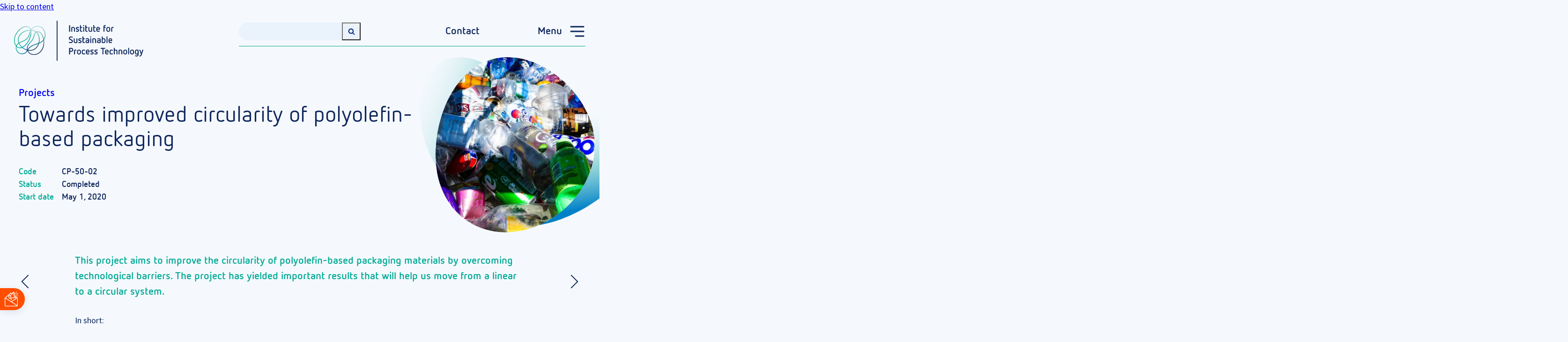

--- FILE ---
content_type: text/html; charset=UTF-8
request_url: https://ispt.eu/projects/towards-improved-circularity-of-polyolefin-based-packaging/
body_size: 18838
content:
<!doctype html>
<html lang="en-US" class="no-js">
<head>
	<!--
  /**
   * @license
   * MyFonts Webfont Build ID 3826143, 2019-10-18T08:06:21-0400
   *
   * The fonts listed in this notice are subject to the End User License
   * Agreement(s) entered into by the website owner. All other parties are
   * explicitly restricted from using the Licensed Webfonts(s).
   *
   * You may obtain a valid license at the URLs below.
   *
   * Webfont: FF Netto Std Bold by FontFont
   * URL: https://www.myfonts.com/fonts/fontfont/netto/ot-bold/
   *
   * Webfont: FF Netto Std Light by FontFont
   * URL: https://www.myfonts.com/fonts/fontfont/netto/ot-light/
   *
   * Webfont: FF Netto Std Regular by FontFont
   * URL: https://www.myfonts.com/fonts/fontfont/netto/ot-regular/
   *
   *
   * License: https://www.myfonts.com/viewlicense?type=web&buildid=3826143
   * Licensed pageviews: 500,000
   * Webfonts copyright: 2012 Daniel Utz published by FSI FontShop International GmbH
   *
   * © 2019 MyFonts Inc
  */
  -->
	<meta charset="UTF-8">
	<meta name="viewport" content="width=device-width, initial-scale=1">
	<link rel="profile" href="https://gmpg.org/xfn/11">
	<link rel="apple-touch-icon" sizes="180x180" href="/apple-touch-icon.png">
  <link rel="icon" type="image/png" sizes="32x32" href="/favicon-32x32.png">
  <link rel="icon" type="image/png" sizes="16x16" href="/favicon-16x16.png">
  <link rel="manifest" href="/site.webmanifest">
  <link rel="mask-icon" href="/safari-pinned-tab.svg" color="#5bbad5">
  <meta name="msapplication-TileColor" content="#00aba9">
  <meta name="theme-color" content="#ffffff">

	<script type="text/javascript" data-cookieconsent="ignore">
	window.dataLayer = window.dataLayer || [];

	function gtag() {
		dataLayer.push(arguments);
	}

	gtag("consent", "default", {
		ad_personalization: "denied",
		ad_storage: "denied",
		ad_user_data: "denied",
		analytics_storage: "denied",
		functionality_storage: "denied",
		personalization_storage: "denied",
		security_storage: "granted",
		wait_for_update: 500,
	});
	gtag("set", "ads_data_redaction", true);
	</script>
<script type="text/javascript" data-cookieconsent="ignore">
		(function (w, d, s, l, i) {
		w[l] = w[l] || [];
		w[l].push({'gtm.start': new Date().getTime(), event: 'gtm.js'});
		var f = d.getElementsByTagName(s)[0], j = d.createElement(s), dl = l !== 'dataLayer' ? '&l=' + l : '';
		j.async = true;
		j.src = 'https://www.googletagmanager.com/gtm.js?id=' + i + dl;
		f.parentNode.insertBefore(j, f);
	})(
		window,
		document,
		'script',
		'dataLayer',
		'GTM-5RL7C7N'
	);
</script>
<script type="text/javascript"
		id="Cookiebot"
		src="https://consent.cookiebot.com/uc.js"
		data-implementation="wp"
		data-cbid="02ce08b1-9b2b-4706-aec0-e87bbe27b436"
						data-culture="EN"
				data-blockingmode="auto"
	></script>
<meta name='robots' content='index, follow, max-image-preview:large, max-snippet:-1, max-video-preview:-1' />
	<style>img:is([sizes="auto" i], [sizes^="auto," i]) { contain-intrinsic-size: 3000px 1500px }</style>
	
<!-- Google Tag Manager for WordPress by gtm4wp.com -->
<script data-cfasync="false" data-pagespeed-no-defer>
	var gtm4wp_datalayer_name = "dataLayer";
	var dataLayer = dataLayer || [];
</script>
<!-- End Google Tag Manager for WordPress by gtm4wp.com -->
	<!-- This site is optimized with the Yoast SEO Premium plugin v26.3 (Yoast SEO v26.7) - https://yoast.com/wordpress/plugins/seo/ -->
	<title>Polyolefin-based packaging: towards improved circularity</title>
	<meta name="description" content="This project aims at improved circularity of polyolefin-based packaging materials through overcoming technological hurdles." />
	<link rel="canonical" href="https://ispt.eu/projects/towards-improved-circularity-of-polyolefin-based-packaging/" />
	<meta property="og:locale" content="en_US" />
	<meta property="og:type" content="article" />
	<meta property="og:title" content="Towards improved circularity of polyolefin-based packaging" />
	<meta property="og:description" content="This project aims at improved circularity of polyolefin-based packaging materials through overcoming technological hurdles." />
	<meta property="og:url" content="https://ispt.eu/projects/towards-improved-circularity-of-polyolefin-based-packaging/" />
	<meta property="og:site_name" content="ISPT" />
	<meta property="article:modified_time" content="2025-02-13T08:42:48+00:00" />
	<meta property="og:image" content="https://ispt.eu/media/CP-50-02-Visual-percentages-plastics.png" />
	<meta property="og:image:width" content="2240" />
	<meta property="og:image:height" content="1260" />
	<meta property="og:image:type" content="image/png" />
	<meta name="twitter:card" content="summary_large_image" />
	<meta name="twitter:image" content="https://ispt.eu/media/CP-50-02-Visual-percentages-plastics.png" />
	<meta name="twitter:site" content="@ISPT_ProcessTec" />
	<meta name="twitter:label1" content="Est. reading time" />
	<meta name="twitter:data1" content="5 minutes" />
	<script type="application/ld+json" class="yoast-schema-graph">{"@context":"https://schema.org","@graph":[{"@type":"WebPage","@id":"https://ispt.eu/projects/towards-improved-circularity-of-polyolefin-based-packaging/","url":"https://ispt.eu/projects/towards-improved-circularity-of-polyolefin-based-packaging/","name":"Polyolefin-based packaging: towards improved circularity","isPartOf":{"@id":"https://ispt.eu/#website"},"primaryImageOfPage":{"@id":"https://ispt.eu/projects/towards-improved-circularity-of-polyolefin-based-packaging/#primaryimage"},"image":{"@id":"https://ispt.eu/projects/towards-improved-circularity-of-polyolefin-based-packaging/#primaryimage"},"thumbnailUrl":"https://ispt.eu/media/CP-50-02-Plastic-waste-scaled.jpg","datePublished":"2020-09-08T11:54:00+00:00","dateModified":"2025-02-13T08:42:48+00:00","description":"This project aims at improved circularity of polyolefin-based packaging materials through overcoming technological hurdles.","breadcrumb":{"@id":"https://ispt.eu/projects/towards-improved-circularity-of-polyolefin-based-packaging/#breadcrumb"},"inLanguage":"en-US","potentialAction":[{"@type":"ReadAction","target":["https://ispt.eu/projects/towards-improved-circularity-of-polyolefin-based-packaging/"]}]},{"@type":"ImageObject","inLanguage":"en-US","@id":"https://ispt.eu/projects/towards-improved-circularity-of-polyolefin-based-packaging/#primaryimage","url":"https://ispt.eu/media/CP-50-02-Plastic-waste-scaled.jpg","contentUrl":"https://ispt.eu/media/CP-50-02-Plastic-waste-scaled.jpg","width":2560,"height":1706,"caption":"improved circularity"},{"@type":"BreadcrumbList","@id":"https://ispt.eu/projects/towards-improved-circularity-of-polyolefin-based-packaging/#breadcrumb","itemListElement":[{"@type":"ListItem","position":1,"name":"Home","item":"https://ispt.eu/"},{"@type":"ListItem","position":2,"name":"Projects","item":"https://ispt.eu/projects/"},{"@type":"ListItem","position":3,"name":"Towards improved circularity of polyolefin-based packaging"}]},{"@type":"WebSite","@id":"https://ispt.eu/#website","url":"https://ispt.eu/","name":"ISPT - Institute for Sustainable Process Technology","description":"Institute for Sustainable Process Technology","publisher":{"@id":"https://ispt.eu/#organization"},"alternateName":"ISPT - Institute for Sustainable Process Technology","potentialAction":[{"@type":"SearchAction","target":{"@type":"EntryPoint","urlTemplate":"https://ispt.eu/?s={search_term_string}"},"query-input":{"@type":"PropertyValueSpecification","valueRequired":true,"valueName":"search_term_string"}}],"inLanguage":"en-US"},{"@type":"Organization","@id":"https://ispt.eu/#organization","name":"ISPT - Institute for Sustainable Process Technology","alternateName":"ISPT - Institute for Sustainable Process Technology","url":"https://ispt.eu/","logo":{"@type":"ImageObject","inLanguage":"en-US","@id":"https://ispt.eu/#/schema/logo/image/","url":"https://ispt.eu/media/ISPT-logo-Full-Colour.png","contentUrl":"https://ispt.eu/media/ISPT-logo-Full-Colour.png","width":1390,"height":498,"caption":"ISPT - Institute for Sustainable Process Technology"},"image":{"@id":"https://ispt.eu/#/schema/logo/image/"},"sameAs":["https://x.com/ISPT_ProcessTec","https://www.linkedin.com/company/institute-for-sustainable-process-technology/","https://www.linkedin.com/showcase/84062268/"]}]}</script>
	<!-- / Yoast SEO Premium plugin. -->



<link rel='stylesheet' id='sdm-styles-css' href='https://ispt.eu/wp-content/plugins/simple-download-monitor/css/sdm_wp_styles.css?ver=396408c251c60f273166f8a70d141ae3' media='all' />
<link rel='stylesheet' id='wp-block-library-css' href='https://ispt.eu/wp-includes/css/dist/block-library/style.min.css?ver=396408c251c60f273166f8a70d141ae3' media='all' />
<link rel='stylesheet' id='show-more-block-css' href='https://ispt.eu/wp-content/themes/ispt-core/blocks/show-more/style.css?ver=1725009768' media='all' />
<link rel='stylesheet' id='card-block-css' href='https://ispt.eu/wp-content/themes/ispt-core/blocks/card/style.css?ver=1725009768' media='all' />
<style id='global-styles-inline-css'>
:root{--wp--preset--aspect-ratio--square: 1;--wp--preset--aspect-ratio--4-3: 4/3;--wp--preset--aspect-ratio--3-4: 3/4;--wp--preset--aspect-ratio--3-2: 3/2;--wp--preset--aspect-ratio--2-3: 2/3;--wp--preset--aspect-ratio--16-9: 16/9;--wp--preset--aspect-ratio--9-16: 9/16;--wp--preset--color--black: rgb(0,0,0);--wp--preset--color--cyan-bluish-gray: #abb8c3;--wp--preset--color--white: rgb(255,255,255);--wp--preset--color--pale-pink: #f78da7;--wp--preset--color--vivid-red: #cf2e2e;--wp--preset--color--luminous-vivid-orange: #ff6900;--wp--preset--color--luminous-vivid-amber: #fcb900;--wp--preset--color--light-green-cyan: #7bdcb5;--wp--preset--color--vivid-green-cyan: #00d084;--wp--preset--color--pale-cyan-blue: #8ed1fc;--wp--preset--color--vivid-cyan-blue: #0693e3;--wp--preset--color--vivid-purple: #9b51e0;--wp--preset--color--dark-blue: rgb(15,38,92);--wp--preset--color--blue: rgb(0,41,136);--wp--preset--color--light-blue: rgb(0,128,201);--wp--preset--color--turquoise: rgb(0,170,149);--wp--preset--color--orange: rgb(255,78,0);--wp--preset--color--ice: rgb(245,249,253);--wp--preset--color--aqua: rgb(234,242,252);--wp--preset--color--mint: rgb(233,246,245);--wp--preset--color--transparent: transparent;--wp--preset--gradient--vivid-cyan-blue-to-vivid-purple: linear-gradient(135deg,rgba(6,147,227,1) 0%,rgb(155,81,224) 100%);--wp--preset--gradient--light-green-cyan-to-vivid-green-cyan: linear-gradient(135deg,rgb(122,220,180) 0%,rgb(0,208,130) 100%);--wp--preset--gradient--luminous-vivid-amber-to-luminous-vivid-orange: linear-gradient(135deg,rgba(252,185,0,1) 0%,rgba(255,105,0,1) 100%);--wp--preset--gradient--luminous-vivid-orange-to-vivid-red: linear-gradient(135deg,rgba(255,105,0,1) 0%,rgb(207,46,46) 100%);--wp--preset--gradient--very-light-gray-to-cyan-bluish-gray: linear-gradient(135deg,rgb(238,238,238) 0%,rgb(169,184,195) 100%);--wp--preset--gradient--cool-to-warm-spectrum: linear-gradient(135deg,rgb(74,234,220) 0%,rgb(151,120,209) 20%,rgb(207,42,186) 40%,rgb(238,44,130) 60%,rgb(251,105,98) 80%,rgb(254,248,76) 100%);--wp--preset--gradient--blush-light-purple: linear-gradient(135deg,rgb(255,206,236) 0%,rgb(152,150,240) 100%);--wp--preset--gradient--blush-bordeaux: linear-gradient(135deg,rgb(254,205,165) 0%,rgb(254,45,45) 50%,rgb(107,0,62) 100%);--wp--preset--gradient--luminous-dusk: linear-gradient(135deg,rgb(255,203,112) 0%,rgb(199,81,192) 50%,rgb(65,88,208) 100%);--wp--preset--gradient--pale-ocean: linear-gradient(135deg,rgb(255,245,203) 0%,rgb(182,227,212) 50%,rgb(51,167,181) 100%);--wp--preset--gradient--electric-grass: linear-gradient(135deg,rgb(202,248,128) 0%,rgb(113,206,126) 100%);--wp--preset--gradient--midnight: linear-gradient(135deg,rgb(2,3,129) 0%,rgb(40,116,252) 100%);--wp--preset--font-size--small: 14px;--wp--preset--font-size--medium: 2.2rem;--wp--preset--font-size--large: 2.6rem;--wp--preset--font-size--x-large: 3.2rem;--wp--preset--font-size--default: 18px;--wp--preset--spacing--20: 0.44rem;--wp--preset--spacing--30: 0.67rem;--wp--preset--spacing--40: 1rem;--wp--preset--spacing--50: 1.5rem;--wp--preset--spacing--60: 2.25rem;--wp--preset--spacing--70: 3.38rem;--wp--preset--spacing--80: 5.06rem;--wp--preset--shadow--natural: 6px 6px 9px rgba(0, 0, 0, 0.2);--wp--preset--shadow--deep: 12px 12px 50px rgba(0, 0, 0, 0.4);--wp--preset--shadow--sharp: 6px 6px 0px rgba(0, 0, 0, 0.2);--wp--preset--shadow--outlined: 6px 6px 0px -3px rgba(255, 255, 255, 1), 6px 6px rgba(0, 0, 0, 1);--wp--preset--shadow--crisp: 6px 6px 0px rgba(0, 0, 0, 1);}:root { --wp--style--global--content-size: 960px;--wp--style--global--wide-size: 1200px; }:where(body) { margin: 0; }.wp-site-blocks { padding-top: var(--wp--style--root--padding-top); padding-bottom: var(--wp--style--root--padding-bottom); }.has-global-padding { padding-right: var(--wp--style--root--padding-right); padding-left: var(--wp--style--root--padding-left); }.has-global-padding > .alignfull { margin-right: calc(var(--wp--style--root--padding-right) * -1); margin-left: calc(var(--wp--style--root--padding-left) * -1); }.has-global-padding :where(:not(.alignfull.is-layout-flow) > .has-global-padding:not(.wp-block-block, .alignfull)) { padding-right: 0; padding-left: 0; }.has-global-padding :where(:not(.alignfull.is-layout-flow) > .has-global-padding:not(.wp-block-block, .alignfull)) > .alignfull { margin-left: 0; margin-right: 0; }.wp-site-blocks > .alignleft { float: left; margin-right: 2em; }.wp-site-blocks > .alignright { float: right; margin-left: 2em; }.wp-site-blocks > .aligncenter { justify-content: center; margin-left: auto; margin-right: auto; }:where(.wp-site-blocks) > * { margin-block-start: 30px; margin-block-end: 0; }:where(.wp-site-blocks) > :first-child { margin-block-start: 0; }:where(.wp-site-blocks) > :last-child { margin-block-end: 0; }:root { --wp--style--block-gap: 30px; }:root :where(.is-layout-flow) > :first-child{margin-block-start: 0;}:root :where(.is-layout-flow) > :last-child{margin-block-end: 0;}:root :where(.is-layout-flow) > *{margin-block-start: 30px;margin-block-end: 0;}:root :where(.is-layout-constrained) > :first-child{margin-block-start: 0;}:root :where(.is-layout-constrained) > :last-child{margin-block-end: 0;}:root :where(.is-layout-constrained) > *{margin-block-start: 30px;margin-block-end: 0;}:root :where(.is-layout-flex){gap: 30px;}:root :where(.is-layout-grid){gap: 30px;}.is-layout-flow > .alignleft{float: left;margin-inline-start: 0;margin-inline-end: 2em;}.is-layout-flow > .alignright{float: right;margin-inline-start: 2em;margin-inline-end: 0;}.is-layout-flow > .aligncenter{margin-left: auto !important;margin-right: auto !important;}.is-layout-constrained > .alignleft{float: left;margin-inline-start: 0;margin-inline-end: 2em;}.is-layout-constrained > .alignright{float: right;margin-inline-start: 2em;margin-inline-end: 0;}.is-layout-constrained > .aligncenter{margin-left: auto !important;margin-right: auto !important;}.is-layout-constrained > :where(:not(.alignleft):not(.alignright):not(.alignfull)){max-width: var(--wp--style--global--content-size);margin-left: auto !important;margin-right: auto !important;}.is-layout-constrained > .alignwide{max-width: var(--wp--style--global--wide-size);}body .is-layout-flex{display: flex;}.is-layout-flex{flex-wrap: wrap;align-items: center;}.is-layout-flex > :is(*, div){margin: 0;}body .is-layout-grid{display: grid;}.is-layout-grid > :is(*, div){margin: 0;}body{--wp--style--root--padding-top: 0px;--wp--style--root--padding-right: 0px;--wp--style--root--padding-bottom: 0px;--wp--style--root--padding-left: 0px;}a:where(:not(.wp-element-button)){text-decoration: underline;}:root :where(.wp-element-button, .wp-block-button__link){background-color: #32373c;border-width: 0;color: #fff;font-family: inherit;font-size: inherit;line-height: inherit;padding: calc(0.667em + 2px) calc(1.333em + 2px);text-decoration: none;}.has-black-color{color: var(--wp--preset--color--black) !important;}.has-cyan-bluish-gray-color{color: var(--wp--preset--color--cyan-bluish-gray) !important;}.has-white-color{color: var(--wp--preset--color--white) !important;}.has-pale-pink-color{color: var(--wp--preset--color--pale-pink) !important;}.has-vivid-red-color{color: var(--wp--preset--color--vivid-red) !important;}.has-luminous-vivid-orange-color{color: var(--wp--preset--color--luminous-vivid-orange) !important;}.has-luminous-vivid-amber-color{color: var(--wp--preset--color--luminous-vivid-amber) !important;}.has-light-green-cyan-color{color: var(--wp--preset--color--light-green-cyan) !important;}.has-vivid-green-cyan-color{color: var(--wp--preset--color--vivid-green-cyan) !important;}.has-pale-cyan-blue-color{color: var(--wp--preset--color--pale-cyan-blue) !important;}.has-vivid-cyan-blue-color{color: var(--wp--preset--color--vivid-cyan-blue) !important;}.has-vivid-purple-color{color: var(--wp--preset--color--vivid-purple) !important;}.has-dark-blue-color{color: var(--wp--preset--color--dark-blue) !important;}.has-blue-color{color: var(--wp--preset--color--blue) !important;}.has-light-blue-color{color: var(--wp--preset--color--light-blue) !important;}.has-turquoise-color{color: var(--wp--preset--color--turquoise) !important;}.has-orange-color{color: var(--wp--preset--color--orange) !important;}.has-ice-color{color: var(--wp--preset--color--ice) !important;}.has-aqua-color{color: var(--wp--preset--color--aqua) !important;}.has-mint-color{color: var(--wp--preset--color--mint) !important;}.has-transparent-color{color: var(--wp--preset--color--transparent) !important;}.has-black-background-color{background-color: var(--wp--preset--color--black) !important;}.has-cyan-bluish-gray-background-color{background-color: var(--wp--preset--color--cyan-bluish-gray) !important;}.has-white-background-color{background-color: var(--wp--preset--color--white) !important;}.has-pale-pink-background-color{background-color: var(--wp--preset--color--pale-pink) !important;}.has-vivid-red-background-color{background-color: var(--wp--preset--color--vivid-red) !important;}.has-luminous-vivid-orange-background-color{background-color: var(--wp--preset--color--luminous-vivid-orange) !important;}.has-luminous-vivid-amber-background-color{background-color: var(--wp--preset--color--luminous-vivid-amber) !important;}.has-light-green-cyan-background-color{background-color: var(--wp--preset--color--light-green-cyan) !important;}.has-vivid-green-cyan-background-color{background-color: var(--wp--preset--color--vivid-green-cyan) !important;}.has-pale-cyan-blue-background-color{background-color: var(--wp--preset--color--pale-cyan-blue) !important;}.has-vivid-cyan-blue-background-color{background-color: var(--wp--preset--color--vivid-cyan-blue) !important;}.has-vivid-purple-background-color{background-color: var(--wp--preset--color--vivid-purple) !important;}.has-dark-blue-background-color{background-color: var(--wp--preset--color--dark-blue) !important;}.has-blue-background-color{background-color: var(--wp--preset--color--blue) !important;}.has-light-blue-background-color{background-color: var(--wp--preset--color--light-blue) !important;}.has-turquoise-background-color{background-color: var(--wp--preset--color--turquoise) !important;}.has-orange-background-color{background-color: var(--wp--preset--color--orange) !important;}.has-ice-background-color{background-color: var(--wp--preset--color--ice) !important;}.has-aqua-background-color{background-color: var(--wp--preset--color--aqua) !important;}.has-mint-background-color{background-color: var(--wp--preset--color--mint) !important;}.has-transparent-background-color{background-color: var(--wp--preset--color--transparent) !important;}.has-black-border-color{border-color: var(--wp--preset--color--black) !important;}.has-cyan-bluish-gray-border-color{border-color: var(--wp--preset--color--cyan-bluish-gray) !important;}.has-white-border-color{border-color: var(--wp--preset--color--white) !important;}.has-pale-pink-border-color{border-color: var(--wp--preset--color--pale-pink) !important;}.has-vivid-red-border-color{border-color: var(--wp--preset--color--vivid-red) !important;}.has-luminous-vivid-orange-border-color{border-color: var(--wp--preset--color--luminous-vivid-orange) !important;}.has-luminous-vivid-amber-border-color{border-color: var(--wp--preset--color--luminous-vivid-amber) !important;}.has-light-green-cyan-border-color{border-color: var(--wp--preset--color--light-green-cyan) !important;}.has-vivid-green-cyan-border-color{border-color: var(--wp--preset--color--vivid-green-cyan) !important;}.has-pale-cyan-blue-border-color{border-color: var(--wp--preset--color--pale-cyan-blue) !important;}.has-vivid-cyan-blue-border-color{border-color: var(--wp--preset--color--vivid-cyan-blue) !important;}.has-vivid-purple-border-color{border-color: var(--wp--preset--color--vivid-purple) !important;}.has-dark-blue-border-color{border-color: var(--wp--preset--color--dark-blue) !important;}.has-blue-border-color{border-color: var(--wp--preset--color--blue) !important;}.has-light-blue-border-color{border-color: var(--wp--preset--color--light-blue) !important;}.has-turquoise-border-color{border-color: var(--wp--preset--color--turquoise) !important;}.has-orange-border-color{border-color: var(--wp--preset--color--orange) !important;}.has-ice-border-color{border-color: var(--wp--preset--color--ice) !important;}.has-aqua-border-color{border-color: var(--wp--preset--color--aqua) !important;}.has-mint-border-color{border-color: var(--wp--preset--color--mint) !important;}.has-transparent-border-color{border-color: var(--wp--preset--color--transparent) !important;}.has-vivid-cyan-blue-to-vivid-purple-gradient-background{background: var(--wp--preset--gradient--vivid-cyan-blue-to-vivid-purple) !important;}.has-light-green-cyan-to-vivid-green-cyan-gradient-background{background: var(--wp--preset--gradient--light-green-cyan-to-vivid-green-cyan) !important;}.has-luminous-vivid-amber-to-luminous-vivid-orange-gradient-background{background: var(--wp--preset--gradient--luminous-vivid-amber-to-luminous-vivid-orange) !important;}.has-luminous-vivid-orange-to-vivid-red-gradient-background{background: var(--wp--preset--gradient--luminous-vivid-orange-to-vivid-red) !important;}.has-very-light-gray-to-cyan-bluish-gray-gradient-background{background: var(--wp--preset--gradient--very-light-gray-to-cyan-bluish-gray) !important;}.has-cool-to-warm-spectrum-gradient-background{background: var(--wp--preset--gradient--cool-to-warm-spectrum) !important;}.has-blush-light-purple-gradient-background{background: var(--wp--preset--gradient--blush-light-purple) !important;}.has-blush-bordeaux-gradient-background{background: var(--wp--preset--gradient--blush-bordeaux) !important;}.has-luminous-dusk-gradient-background{background: var(--wp--preset--gradient--luminous-dusk) !important;}.has-pale-ocean-gradient-background{background: var(--wp--preset--gradient--pale-ocean) !important;}.has-electric-grass-gradient-background{background: var(--wp--preset--gradient--electric-grass) !important;}.has-midnight-gradient-background{background: var(--wp--preset--gradient--midnight) !important;}.has-small-font-size{font-size: var(--wp--preset--font-size--small) !important;}.has-medium-font-size{font-size: var(--wp--preset--font-size--medium) !important;}.has-large-font-size{font-size: var(--wp--preset--font-size--large) !important;}.has-x-large-font-size{font-size: var(--wp--preset--font-size--x-large) !important;}.has-default-font-size{font-size: var(--wp--preset--font-size--default) !important;}
:root :where(.wp-block-pullquote){font-size: 1.5em;line-height: 1.6;}
</style>
<link rel='stylesheet' id='contact-form-7-css' href='https://ispt.eu/wp-content/plugins/contact-form-7/includes/css/styles.css?ver=6.1.4' media='all' />
<link rel='stylesheet' id='fonts-css' href='https://ispt.eu/wp-content/themes/ispt-core/assets/css/fonts/fonts.css?ver=1725009768' media='' />
<link rel='stylesheet' id='main-css' href='https://ispt.eu/wp-content/themes/ispt-core/assets/css/main.min.css?ver=1.8.2' media='all' />
<link rel='stylesheet' id='sib-front-css-css' href='https://ispt.eu/wp-content/plugins/mailin/css/mailin-front.css?ver=396408c251c60f273166f8a70d141ae3' media='all' />
<script src="https://ispt.eu/wp-includes/js/jquery/jquery.min.js?ver=3.7.1" id="jquery-core-js"></script>
<script src="https://ispt.eu/wp-includes/js/jquery/jquery-migrate.min.js?ver=3.4.1" id="jquery-migrate-js"></script>
<script id="sdm-scripts-js-extra">
var sdm_ajax_script = {"ajaxurl":"https:\/\/ispt.eu\/wp-admin\/admin-ajax.php"};
</script>
<script src="https://ispt.eu/wp-content/plugins/simple-download-monitor/js/sdm_wp_scripts.js?ver=396408c251c60f273166f8a70d141ae3" id="sdm-scripts-js"></script>
<script id="sib-front-js-js-extra">
var sibErrMsg = {"invalidMail":"Please fill out valid email address","requiredField":"Please fill out required fields","invalidDateFormat":"Please fill out valid date format","invalidSMSFormat":"Please fill out valid phone number"};
var ajax_sib_front_object = {"ajax_url":"https:\/\/ispt.eu\/wp-admin\/admin-ajax.php","ajax_nonce":"ad6774e12b","flag_url":"https:\/\/ispt.eu\/wp-content\/plugins\/mailin\/img\/flags\/"};
</script>
<script src="https://ispt.eu/wp-content/plugins/mailin/js/mailin-front.js?ver=1768464467" id="sib-front-js-js"></script>

<!-- Google Tag Manager for WordPress by gtm4wp.com -->
<!-- GTM Container placement set to automatic -->
<script data-cfasync="false" data-pagespeed-no-defer>
	var dataLayer_content = {"pagePostType":"project","pagePostType2":"single-project","pagePostAuthor":"Gemma Steeman"};
	dataLayer.push( dataLayer_content );
</script>
<script data-cfasync="false" data-pagespeed-no-defer>
(function(w,d,s,l,i){w[l]=w[l]||[];w[l].push({'gtm.start':
new Date().getTime(),event:'gtm.js'});var f=d.getElementsByTagName(s)[0],
j=d.createElement(s),dl=l!='dataLayer'?'&l='+l:'';j.async=true;j.src=
'//www.googletagmanager.com/gtm.js?id='+i+dl;f.parentNode.insertBefore(j,f);
})(window,document,'script','dataLayer','GTM-5RL7C7N');
</script>
<!-- End Google Tag Manager for WordPress by gtm4wp.com -->		<style id="wp-custom-css">
			html body {
	overflow-x: hidden;
}

html body::before {
	z-index: -1;
}

header.entry-header > .row.md-row-reverse {
	justify-content: space-between;
}

header.entry-header > .row.md-row-reverse > .entry-image-wrapper.plectrum {
	max-width: 340px;
}

@media screen and (min-width: 1080px){
html body .site main.site-main .entry-header .entry-image-wrapper.plectrum {
  padding-bottom: 374px;
}
}

.grecaptcha-badge {
	display: none !important;
}

body.show-grecaptcha .grecaptcha-badge {
	display: block !important;
}

.post-block.list-items.publication {
	max-width: 100%;
}

button.filter {
	margin-top: 16px;
	margin-right: 10px;
	background-color: white !important;
	color: var(--dark-blue) !important;
	box-shadow: 0 .5rem 1.5rem var(--shadow);
}
button.filter.current {
	background-color: var(--orange) !important;
	color: white !important;
}

.filter-title {
	font-family: var(--netto);
	font-weight: 600;
}

.filter-block {
	margin: auto;
}

/* revisionary */
.pp-version-notice-bold-purple,
.pressshack-admin-wrapper footer,
#toplevel_page_revisionary-q a[href="https://publishpress.com/links/revisions-menu"],
#toplevel_page_revisionary-q a[href="admin.php?page=revisionary-pro"],
div.row-actions span.revision_queue {
  display: none !important
}
.ppr-purple-button.components-button.is-primary {
  background: var(--wp-admin-theme-color);
}
.ppr-purple-button.components-button.is-primary:hover, .ppr-purple-button.components-button.is-primary:focus, .ppr-purple-button.components-button.is-primary:active {
  background: var(--wp-admin-theme-color-darker-20);
}
.ppr-purple-button.components-button.is-secondary {
  color: var(--wp-admin-theme-color);
  box-shadow: inset 0 0 0 1px var(--wp-admin-theme-color);
}
.ppr-purple-button.components-button.is-secondary:hover, .ppr-purple-button.components-button.is-secondary:focus, .ppr-purple-button.components-button.is-secondary:active {
  background: #ddd;
  color: var(--wp-admin-theme-color-darker-10);
  box-shadow: none;
}

.liveblog-entry {
	flex-direction: column;
	background-color: var(--white);
	box-shadow: 0 .5rem 1.5rem var(--shadow);
	border-radius: 2rem;
	padding: 3rem;
	border: none !important;
	margin-bottom: 0 !important;
	margin-top: 30px !important;
}

.liveblog-entry-aside {
	flex-basis: 0;
}

.liveblog-meta-authors,
.liveblog-meta-author {
	display: none;
}

a.liveblog-meta-time {
	text-decoration: none !important;
	display: flex;
	flex-direction: row;
	justify-content: space-between;
}

a.liveblog-meta-time span {
	display: inline-block;
	margin-top: 0 !important;
	font-size: 14px !important;
	line-height: 1.25 !important;
	color: var(--turquoise) !important;
}

.liveblog-entry-main {
	margin-top: 0 !important;
}

.liveblog-pagination {
	margin-top: 20px;
}

.liveblog-pagination-first,
.liveblog-pagination-last {
	display: none !important;
}

.liveblog-pagination-prev,
.liveblog-pagination-next {
	font-size: 0 !important;
  line-height: 0 !important;
  width: 4rem;
  height: 4rem;
  border-radius: 99999px;
  background-color: var(--turquoise);
  background-position: center;
  background-repeat: no-repeat;
  background-size: 75%;
	background-image: url('https://ispt.eu/wp-content/themes/ispt-core/assets/css/img/arrow_right_line.svg');
	padding: 0 !important;
}

.liveblog-pagination-prev {
	transform: rotate(180deg);
}

#mc_embed_signup form input:not(#mc-embedded-subscribe) {
	margin-bottom: 1.5rem;
}

#mc_embed_signup form input.mce_inline_error {
  border: none !important;
}

#mc_embed_signup form div.mce_inline_error {
  font-size: 14px;
  color: var(--orange);
  background: none !important;
  margin-top: -1.5rem;
}

/* home partners */
.home .logo-block img {
	max-width: 150px;
}

/* search */
@media screen and (max-width: 600px) {

	html body .site header.site-header > .site-search {
		width: 100%;
		display: flex;
		min-width: revert;
		max-width: revert;
	}


	html body .site header.site-header > .site-navigation {
		max-width: 6rem;
	}

	.site-navigation nav button#main-menu-toggle {
		font-size: 0;
	}
}

@media screen and (max-width: 480px) {
	html body .site header.site-header > .site-branding.shrink {
		max-width: 6rem;
	}
}

/* carousel */

.logo-carousel {
			display: flex;
			flex-wrap: nowrap;
			flex-direction: row;
			width: 100%;
			overflow-x: hidden;
		}

		.logo-carousel .logo {
			display:flex;
			justify-content:center;
			align-items:center;
			flex-direction: row-reverse;
			width: 100%;
			flex:0 0 100%;
			min-width:100%;
			max-width:100%;
			opacity: 0;
			transform: translateX(100%);
			transition:opacity .9s ease-in-out;
		}

.logo-carousel .logo img {
	max-width: 150px;
}

		div.logo-carousel .logo:nth-of-type(1) {
			opacity: 1;
			transform: translateX(0);
		}

		@media screen and (min-width: 360px) {
			.logo-carousel .logo {
				flex:0 0 calc(100% / 2);
				min-width:calc(100% / 2);
				max-width:calc(100% / 2);
			}

			div.logo-carousel .logo:nth-of-type(2){
				opacity: 1;
			  transform: translateX(0);
			}
		}

		@media screen and (min-width: 576px) {
			.logo-carousel .logo {
				flex:0 0 calc(100% / 3);
				min-width:calc(100% / 3);
				max-width:calc(100% / 3);
			}

			div.logo-carousel .logo:nth-of-type(3){
				opacity: 1;
				transform: translateX(0);
			}
		}

		@media screen and (min-width: 768px) {
			.logo-carousel .logo {
				flex:0 0 calc(100% / 4);
				min-width:calc(100% / 4);
				max-width:calc(100% / 4);
			}

			div.logo-carousel .logo:nth-of-type(4){
				opacity: 1;
				transform: translateX(0);
			}
		}

		@media screen and (min-width: 960px) {
			.logo-carousel .logo {
				flex:0 0 calc(100% / 5);
				min-width:calc(100% / 5);
				max-width:calc(100% / 5);
			}

			div.logo-carousel .logo:nth-of-type(5){
				opacity: 1;
				transform: translateX(0);
			}
		}

		@media screen and (min-width: 1200px) {
			.logo-carousel .logo {
				flex:0 0 calc(100% / 6);
				min-width:calc(100% / 6);
				max-width:calc(100% / 6);
			}

			div.logo-carousel .logo:nth-of-type(6){
				opacity: 1;
				transform: translateX(0);
			}
		}
/* end carousel */

/* tmp */
.social-share-wrapper {
	justify-content: space-between;
}
@media screen and (min-width: 1260px) {
	.entry-title-wrapper {
		min-width: calc(100% - 340px);
	}
}

/* cookiebot */

#CybotCookiebotDialogNav .CybotCookiebotDialogNavItemLink.CybotCookiebotDialogActive {
  border-bottom-color: var(--turquoise) !important;
  color: var(--turquoise) !important;
}

#CybotCookiebotDialogNav .CybotCookiebotDialogNavItemLink,
#CybotCookiebotDialogDetailBulkConsentLink {
  color: var(--dark-blue) !important;
}

#CybotCookiebotDialogDetailBulkConsentLink:hover,
#CybotCookiebotDialog #CybotCookiebotDialogBodyContentText a,
#CybotCookiebotDialog #CybotCookiebotDialogBodyLevelButtonIABHeaderViewPartnersLink,
#CybotCookiebotDialog #CybotCookiebotDialogDetailBulkConsentList dt a, 
#CybotCookiebotDialog #CybotCookiebotDialogDetailFooter a, 
#CybotCookiebotDialog .CybotCookiebotDialogBodyLevelButtonIABDescription a, 
#CybotCookiebotDialog .CybotCookiebotDialogDetailBodyContentCookieLink, 
#CybotCookiebotDialogDetailBodyContentTextAbout a, 
#CybotCookiebotDialog.CybotEdge #CybotCookiebotDialogBodyEdgeMoreDetails a,
#CybotCookiebotDialog .CookieCard .CybotCookiebotDialogDetailBodyContentCookieContainerButton:hover,
#CybotCookiebotDialog .CookieCard .CybotCookiebotDialogDetailBodyContentIABv2Tab:hover, 
#CybotCookiebotDialogDetailBodyContentCookieContainerTypes .CybotCookiebotDialogDetailBodyContentCookieProvider:not(.CybotCookiebotDialogDetailBodyContentCookieInfoCount):hover {
  color: var(--turquoise) !important;
}

#CybotCookiebotDialog a::after, 
#CybotCookiebotDialog a::before, 
#CybotCookiebotDialog button::after, 
#CybotCookiebotDialog button::before {
  border-color: var(--dark-blue) !important;
}

#CybotCookiebotDialog.CybotEdge #CybotCookiebotDialogBodyEdgeMoreDetails a::after,
#CybotCookiebotDialog.CybotEdge #CybotCookiebotDialogBodyEdgeMoreDetails a:hover::after,
#CybotCookiebotDialog a:hover::after, 
#CybotCookiebotDialog a:hover::before, 
#CybotCookiebotDialog button:hover::after, 
#CybotCookiebotDialog button:hover::before {
  border-color: var(--turquoise) !important;
}

#CybotCookiebotDialogFooter .CybotCookiebotDialogBodyButton {
  border-color: var(--turquoise) !important;
  border-radius: 999999px !important;
  font-family: var(--netto) !important;
  font-size: 2rem !important;
  line-height: 1 !important;
  padding: 1.4rem 2.4rem 1.4rem !important;
}

#CybotCookiebotDialogFooter #CybotCookiebotDialogBodyButtonAccept, #CybotCookiebotDialogFooter #CybotCookiebotDialogBodyLevelButtonAccept, #CybotCookiebotDialogFooter #CybotCookiebotDialogBodyLevelButtonLevelOptinAllowAll {
  background-color: var(--turquoise) !important;
  border-color: var(--turquoise) !important;
}

#CybotCookiebotDialogDetailBulkConsentListWrapper {
  background-color: transparent !important;
  border-radius: 2rem !important;
}

#CybotCookiebotDialog {
  border-radius: 2rem !important;
  color: var(--dark-blue) !important;
  font-family: var(--sans) !important;
}

#CybotCookiebotDialog.CybotEdge {
  border-radius: 0 !important;
}

#CybotCookiebotDialogDetailBodyContentCookieContainerTypes .CybotCookiebotDialogDetailBodyContentCookieGroup {
  border-radius: 2rem !important;
}

#CybotCookiebotDialogTabContent .CybotCookiebotDialogDetailBulkConsentCount {
  background-color: var(--mint) !important;
}

.show-more-content p {
	margin-top: 2.4rem;
}

.show-more-content.visible {
	display: block;
}		</style>
		</head>

<body class="wp-singular project-template-default single single-project wp-embed-responsive wp-theme-ispt-core wp-child-theme-ispt-main">


<!-- GTM Container placement set to automatic -->
<!-- Google Tag Manager (noscript) -->
				<noscript><iframe src="https://www.googletagmanager.com/ns.html?id=GTM-5RL7C7N" height="0" width="0" style="display:none;visibility:hidden" aria-hidden="true"></iframe></noscript>
<!-- End Google Tag Manager (noscript) -->
<div id="page" class="site">
	<a class="skip-link screen-reader-text" href="#primary">Skip to content</a>

	<header id="masthead" class="site-header">
		<div class="site-branding">
			<div class="logo" onclick="window.location.href='https://ispt.eu/'"></div>
							<p class="site-title"><a href="https://ispt.eu/" rel="home">ISPT</a></p>
								<p class="site-description screen-reader-text">Institute for Sustainable Process Technology</p>
					</div><!-- .site-branding -->

		
<div class="site-search">
	<div class="search-bar">
		<form role="search" method="get" class="search-form" action="https://ispt.eu/">
	    <input type="search" class="search-field header-search" name="s" value="" title="Search"><button class="search-submit" type="submit"></button>
	  </form>
	</div>
</div><!-- .site-search -->
			
<div class="site-navigation">
				<nav id="quick-navigation">
				<div class="menu-quick-container"><ul id="quick-menu" class="menu"><li id="menu-item-17180" class="menu-item menu-item-type-post_type menu-item-object-page menu-item-17180"><a href="https://ispt.eu/contact/">Contact</a></li>
</ul></div>			</nav>
			<nav id="main-navigation">
		<button id="main-menu-toggle" aria-controls="main-menu" aria-expanded="false">Menu</button>
		<div id="main-menu-container" class="menu-header-container"><ul id="main-menu" class="menu"><li id="menu-item-16772" class="menu-item menu-item-type-post_type menu-item-object-page menu-item-home menu-item-16772"><a href="https://ispt.eu/">Home</a></li>
<li id="menu-item-781" class="menu-item menu-item-type-post_type menu-item-object-page current_page_parent menu-item-781"><a href="https://ispt.eu/news/">News &#038; stories</a></li>
<li id="menu-item-16989" class="menu-item menu-item-type-custom menu-item-object-custom menu-item-16989"><a href="/events">Academy &#038; Events</a></li>
<li id="menu-item-16778" class="menu-item menu-item-type-post_type menu-item-object-page menu-item-has-children menu-item-16778"><a href="https://ispt.eu/about-ispt/">About ISPT</a>
<ul class="sub-menu">
	<li id="menu-item-7087" class="menu-item menu-item-type-post_type menu-item-object-page menu-item-7087"><a href="https://ispt.eu/team/">Meet our team</a></li>
	<li id="menu-item-23784" class="menu-item menu-item-type-post_type menu-item-object-page menu-item-23784"><a href="https://ispt.eu/brains/">ISPT Brains</a></li>
	<li id="menu-item-21434" class="menu-item menu-item-type-post_type menu-item-object-page menu-item-21434"><a href="https://ispt.eu/7reasons/">7 reasons to connect</a></li>
</ul>
</li>
<li id="menu-item-16791" class="menu-item menu-item-type-post_type menu-item-object-page menu-item-has-children menu-item-16791"><a href="https://ispt.eu/themes/">Our areas of expertise</a>
<ul class="sub-menu">
	<li id="menu-item-21618" class="menu-item menu-item-type-post_type menu-item-object-theme menu-item-21618"><a href="https://ispt.eu/themes/materialstransition/">Raw Materials transition</a></li>
	<li id="menu-item-21619" class="menu-item menu-item-type-post_type menu-item-object-theme menu-item-21619"><a href="https://ispt.eu/themes/energytransition/">Energy transition</a></li>
	<li id="menu-item-21704" class="menu-item menu-item-type-post_type menu-item-object-theme menu-item-21704"><a href="https://ispt.eu/themes/agrifoodtransition/">Agrifood transition</a></li>
	<li id="menu-item-21620" class="menu-item menu-item-type-post_type menu-item-object-page menu-item-21620"><a href="https://ispt.eu/our-integrated-vision-on-the-3-major-transitions/">Vision 360</a></li>
</ul>
</li>
<li id="menu-item-16794" class="menu-item menu-item-type-post_type menu-item-object-page menu-item-has-children menu-item-16794"><a href="https://ispt.eu/working-together/">Working together</a>
<ul class="sub-menu">
	<li id="menu-item-21685" class="menu-item menu-item-type-post_type menu-item-object-page menu-item-21685"><a href="https://ispt.eu/programs/">Our programs</a></li>
	<li id="menu-item-16846" class="menu-item menu-item-type-custom menu-item-object-custom menu-item-16846"><a href="/projects/">Our projects</a></li>
	<li id="menu-item-20805" class="menu-item menu-item-type-post_type menu-item-object-page menu-item-20805"><a href="https://ispt.eu/partners/">Our partners</a></li>
	<li id="menu-item-16857" class="menu-item menu-item-type-post_type menu-item-object-page menu-item-16857"><a href="https://ispt.eu/terms-conditions/">Rules &#038; regulations</a></li>
</ul>
</li>
<li id="menu-item-19731" class="menu-item menu-item-type-post_type menu-item-object-page menu-item-19731"><a href="https://ispt.eu/publications/">Our Knowledge Base</a></li>
<li id="menu-item-16808" class="menu-item menu-item-type-post_type menu-item-object-page menu-item-has-children menu-item-16808"><a href="https://ispt.eu/contact/">Contact</a>
<ul class="sub-menu">
	<li id="menu-item-16783" class="menu-item menu-item-type-post_type menu-item-object-page menu-item-16783"><a href="https://ispt.eu/pers-en-media/">Press and media</a></li>
	<li id="menu-item-19451" class="menu-item menu-item-type-post_type menu-item-object-page menu-item-19451"><a href="https://ispt.eu/newsletter/">Newsletter</a></li>
	<li id="menu-item-19618" class="menu-item menu-item-type-post_type menu-item-object-page menu-item-19618"><a href="https://ispt.eu/vacatures/">Jobs</a></li>
</ul>
</li>
</ul></div>	</nav><!-- #main-navigation -->
</div><!-- .site-navigation -->
	</header><!-- #masthead -->

	<main id="primary" class="site-main">

		

<article class="project type-project status-publish has-post-thumbnail hentry theme-tag-plastics program-tag-circular-plastics project-contact-tag-geoffrey-schouten project-contact-tag-marta-konopinska project-leader-tag-ronald-korstanje project-partner-tag-amcor project-partner-tag-braskem project-partner-tag-dow project-partner-tag-dpi project-partner-tag-exxonmobil project-partner-tag-ispt project-partner-tag-neste project-partner-tag-nestle project-partner-tag-ntcp project-partner-tag-omrin project-partner-tag-port-of-rotterdam project-partner-tag-radboud-university project-partner-tag-shell project-partner-tag-tomra-germany project-partner-tag-tu-delft project-partner-tag-unilever project-partner-tag-university-of-groningen project-partner-tag-university-of-twente project-partner-tag-utrecht-university project-partner-tag-vrije-universiteit-amsterdam project-grant-provider-tag-tki-energy-and-industry">
	<header class="entry-header">
				<div class="row md-row-reverse">
			<div class="col xs-8 xs-alpha-2 xs-omega-2 sm-4 sm-alpha-4 sm-omega-4 md-alpha-0 md-omega-0 entry-image-wrapper plectrum">
				<div class="entry-image-mask">
					<img width="400" height="440" src="https://ispt.eu/media/CP-50-02-Plastic-waste-400x440.jpg" class="attachment-plectrum size-plectrum wp-post-image" alt="improved circularity" decoding="async" fetchpriority="high" />				</div>
							</div>
			<div class="col xs-12 md-8 lg-8 entry-title-wrapper">
				<div class="entry-type"><a href="https://ispt.eu/projects/">Projects</a></div><h1 class="entry-title">Towards improved circularity of polyolefin-based packaging</h1><div class="entry-meta"><span class="entry-meta-key">Code</span><span class="entry-meta-value">CP-50-02</span><span class="entry-meta-key">Status</span><span class="entry-meta-value">Completed</span><span class="entry-meta-key">Start date</span><span class="entry-meta-value",>May 1, 2020</span></div>			</div>
		</div>

		<div class="flyin-share-wrapper">
					</div>
	</header><!-- .entry-header -->

	<div class="entry-content">
			
		
<p class="is-style-intro">This project aims to improve the circularity of polyolefin-based packaging materials by overcoming technological barriers. The project has yielded important results that will help us move from a linear to a circular system.</p>



<p>In short:</p>



<ul class="wp-block-list">
<li>The relationship between the various players in the plastic packaging value chain is complex</li>



<li>The choices made by one link can greatly impact the quality and quantity of plastic material</li>



<li>Understanding these relationships will help us design the value chain to meet national and European circularity and climate targets</li>
</ul>



<figure class="wp-block-image size-large"><img decoding="async" width="1028" height="727" src="https://ispt.eu/media/visual-CP-50-02-17-01-2023-blauw-21-1-1028x727.png" alt="" class="wp-image-18858" srcset="https://ispt.eu/media/visual-CP-50-02-17-01-2023-blauw-21-1-1028x727.png 1028w, https://ispt.eu/media/visual-CP-50-02-17-01-2023-blauw-21-1-720x509.png 720w, https://ispt.eu/media/visual-CP-50-02-17-01-2023-blauw-21-1-768x543.png 768w, https://ispt.eu/media/visual-CP-50-02-17-01-2023-blauw-21-1-1536x1086.png 1536w, https://ispt.eu/media/visual-CP-50-02-17-01-2023-blauw-21-1-2048x1448.png 2048w, https://ispt.eu/media/visual-CP-50-02-17-01-2023-blauw-21-1-300x212.png 300w" sizes="(max-width: 1028px) 100vw, 1028px" /></figure>



<blockquote class="wp-block-quote is-layout-flow wp-block-quote-is-layout-flow">
<p>This project has led to a better understanding of the role each partner can play in moving from a linear value chain towards a circular value chain, as a result of good interaction and exchange of information among the consortium partners.</p>
<cite>Ronald Korstanje, Director of the Circular Plastics Initiative</cite></blockquote>



<h2 class="wp-block-heading" id="h-what-has-been-done">What has been done?</h2>



<p>The goal of this project was to gain a better understanding of the feedstock &#8211; process &#8211; output relationship of polyolefin-rich feedstocks using pyrolysis and gasification as processing techniques. The feedstock was derived from consumer-based packaging waste (PMD). Through the use of various sorting and washing protocols, we were able to deliver feedstocks with different compositions. </p>



<p>Additionally, sorting tests were set up to understand the impact of newly designed products on the composition of the feedstock and processing. We also developed and evaluated new characterization techniques for sorting black plastics and created new algorithms to support better sorting. Pyrolysis and gasification trials were conducted at both lab and pilot scales, testing with different types of feedstocks and process settings. Finally, an environmental sustainability analysis of the entire chain was conducted.</p>



<h2 class="wp-block-heading" id="h-the-scientific-output">The scientific output</h2>



<h3 class="wp-block-heading" id="h-on-design-for-recycling-and-sortability">On design for recycling and sortability</h3>



<h4 class="wp-block-heading" id="h-sortability-of-packaging-towards-dummy-plastic-streams-for-chemical-recycling">Sortability of packaging towards dummy plastic streams for chemical recycling</h4>



<p>This study has determined the <a href="https://ispt.eu/publications/sortability-of-packaging-towards-dummyplastic-streams-for-chemical-recycling/" target="_blank" rel="noreferrer noopener">sortability of 16 different newly designed packaging materials</a> to create 2 benchmark dummy streams, representing the composition of current and future household plastic packaging waste. Results show that in general, all packaging ends up in the 2D stream, and multilayer materials containing aluminium or PVC are difficult to sort. </p>



<h4 class="wp-block-heading" id="h-non-negative-matrix-factorization-and-systematic-simplification-of-hyperspectral-images-for-high-speed-plastic-sorting">Non-Negative Matrix Factorization and Systematic Simplification of Hyperspectral Images for High-Speed Plastic Sorting</h4>



<p>The study proposes a two-step procedure using Non-Negative Matrix Factorization (NMF) and Convex-hull for simplifying and speeding up the <a href="https://ispt.eu/publications/non-negative-matrix-factorization-and-systematic-simplification-of-hyperspectral-images-for-high-speed-plastic-sorting/" target="_blank" rel="noreferrer noopener">analysis of large hyperspectral imaging (HSI) datasets for plastic sorting</a>. It demonstrates that this method can increase the accuracy and efficiency of plastic sorting for the circular economy. This is achieved by removing uninformative and redundant pixels and wavelengths from HSI data and selecting essential pixels/wavelengths from foreground objects</p>



<h4 class="wp-block-heading" id="h-mono-multilayered-plastic-sorting-based-on-multi-block-non-negative-matrix-factorization">Mono/Multilayered Plastic Sorting Based on Multi-Block Non-Negative Matrix Factorization</h4>



<p>A new method called <a href="https://ispt.eu/publications/mono-multilayered-plastic-sorting-based-on-multi-block-non-negative-matrix-factorization/">Multi-Block Non-Negative Matrix Factorization (MB-NMF)</a> was developed for sorting mono/multilayered plastics which was found to have higher accuracy rate compared to existing methods. </p>



<h3 class="wp-block-heading" id="h-on-pyrolysis">On pyrolysis</h3>



<h4 class="wp-block-heading" id="h-pyrolysis-of-dutch-mixed-plastic-waste-lifecycle-ghg-emissions-and-carbon-recovery-efficiency-assessment">Pyrolysis of Dutch mixed plastic waste: Lifecycle GHG emissions and carbon recovery efficiency assessment</h4>



<p>The study evaluates the lifecycle greenhouse gas (GHG) emissions of pyrolyzing Dutch mixed plastic waste. It finds that while pyrolysis reduces the reliance on virgin fossil feedstocks, the overall GHG savings depend on process efficiency and the end use of the pyrolysis oil. The research highlights that emissions can be minimized if the oil replaces virgin naphtha in chemical production rather than being used as a fuel. However, contamination and energy demands remain key challenges for optimizing the environmental benefits of pyrolysis.</p>



<h4 class="wp-block-heading" id="h-pyrolysis-of-mixed-plastic-waste-dkr-350-effect-of-washing-pre-treatment-and-fate-of-chlorine">Pyrolysis of mixed plastic waste (DKR-350): Effect of washing pre-treatment and fate of chlorine</h4>



<p>This study investigates the results of <a href="https://ispt.eu/publications/pyrolysis-of-mixed-plastic-waste-dkr-350-effect-of-washing-pre-treatment-and-fate-of-chlorine/" target="_blank" rel="noreferrer noopener">pyrolysis of a post-consumer plastic waste stream</a> (DKR-350) at laboratory scale. The research showed that washing the DKR 350 feedstock effectively lowers the biogenic, inorganic, and halogen content, but does not affect the yield of the desired oil/wax product (66-69 wt.%). The oxygen content of the oil/wax is also reduced during pyrolysis. However, the chlorine content in the oil/wax is still high, indicating the presence of recalcitrant organochlorines. This means that post-treatment still is required to upgrade the product before use in any application.</p>



<h4 class="wp-block-heading" id="h-pyrolysis-of-mixed-plastic-waste-predicting-the-product-yields">Pyrolysis of mixed plastic waste: Predicting the product yields</h4>



<p>This study explores the <a href="https://ispt.eu/publications/pyrolysis-of-mixed-plastic-waste-predicting-the-product-yields/" target="_blank" rel="noreferrer noopener">predictability of pyrolysis results for mixed plastics</a>. The study found that a linear model could accurately predict the oil/wax yield of mixed plastic streams, with a maximum deviation of 8%. However, the presence of significant amounts of a specific type of plastic, i.e. PET, negatively affects the production of the condensable product and promotes the formation of solid products beyond the expected predicted values. It is also found that the model could predict the aliphatic carbon yield in the condensable product from plastic waste streams with high accuracy. The study&#8217;s findings have important implications for the recycling and disposal of mixed plastic waste and the development of more efficient pyrolysis processes.</p>



<h2 class="wp-block-heading" id="h-join-the-circular-plastics-initiative">Join the Circular Plastics Initiative </h2>



<p>This project has yielded numerous innovative results in the processing of plastic waste through various methods, such as gasification and pyrolysis. But our work is not done yet. We continue to strive for even greater understanding of the circularity of plastics.<br><br>Together, we can make a meaningful impact on reducing plastic waste and preserving our planet for future generations. Don’t miss the opportunity to be a part of this revolutionary movement. You can find our contact information below, or join our <a href="https://www.linkedin.com/showcase/circularplasticsinitiative/" target="_blank" rel="noreferrer noopener">LinkedIn community</a>.</p>



<div class="wp-block-group has-mint-background-color has-background is-layout-flow wp-block-group-is-layout-flow">
<p><em><em><em><em>This is a project of the <a href="https://ispt.eu/programs/circular-plastics-initiative/">Circular Plastics Initiative</a>, powered by ISPT and <a href="https://www.polymers.nl/" target="_blank" rel="noreferrer noopener">DPI</a></em></em>.</em></em></p>
</div>
<div class="wp-block-group alignfull has-background"><div style="height:1rem" aria-hidden="true" class="wp-block-spacer"></div><h2 class="entry-title text-center mar-b-20">You might also be interested in</h2><div class="entry-content-wrapper slider"><div class="row latest" style="padding-bottom: 3rem;"><article class="col xs-12 sm-6 lg-4 xl-3 post-block post-38507 post type-post status-publish format-standard has-post-thumbnail hentry tag-klaartje-rietkerken tag-otto-tobe theme-tag-agrifood-transition theme-tag-circularity theme-tag-energy-transition"><a href="https://ispt.eu/news/we-bouwen-nieuwe-waardeketens-omdat-de-industrie-dat-nu-nodig-heeft/" class="post-block-wrapper"><header class=entry-header><div class="entry-image-wrapper"><div class="entry-image"><img width="376" height="235" src="https://ispt.eu/media/RP9_8459-376x235.jpg" class="attachment-post-image-small size-post-image-small wp-post-image" alt="" decoding="async" srcset="https://ispt.eu/media/RP9_8459-376x235.jpg 376w, https://ispt.eu/media/RP9_8459-576x360.jpg 576w" sizes="(max-width: 376px) 100vw, 376px" /></div></div><div class="entry-meta"><span class="entry-meta-value">December 17, 2025</span></div><h2 class="entry-title">‘We bouwen nieuwe waardeketens omdat de industrie dat nu nodig heeft’</h2></header><div class="entry-content">ISPT bestaat komend jaar 20 jaar. Een periode waarin de procesindustrie ingrijpend veranderde en ISPT uitgroeide tot hét platform voor pre-competitieve samenwerking.</div><footer class="entry-footer"><div class="mar-t-20 mar-b-10"><hr></div><div class="read-more">Read more<button class="icon arrow-right bg-color white-bg-color orange-fill-color size-40"></button></div></footer></a></article><article class="col xs-12 sm-6 lg-4 xl-3 post-block post-22183 post type-post status-publish format-standard has-post-thumbnail hentry"><a href="https://ispt.eu/news/rendement-op-plastics-recycling-kan-omhoog-naar-60/" class="post-block-wrapper"><header class=entry-header><div class="entry-image-wrapper"><div class="entry-image"><img width="376" height="235" src="https://ispt.eu/media/plastics_recycling_rendement-376x235.jpg" class="attachment-post-image-small size-post-image-small wp-post-image" alt="Rendement op plastics recycling kan omhoog naar 60%" decoding="async" srcset="https://ispt.eu/media/plastics_recycling_rendement-376x235.jpg 376w, https://ispt.eu/media/plastics_recycling_rendement-576x360.jpg 576w" sizes="(max-width: 376px) 100vw, 376px" /></div></div><div class="entry-meta"><span class="entry-meta-value">March 19, 2024</span></div><h2 class="entry-title">Rendement op plastics recycling kan omhoog naar 60%</h2></header><div class="entry-content">Een nieuwe, innovatieve aanpak waarbij mechanische en chemische recycling worden gecombineerd, kan in 2050 een rendement van circa 60% realiseren.</div><footer class="entry-footer"><div class="mar-t-20 mar-b-10"><hr></div><div class="read-more">Read more<button class="icon arrow-right bg-color white-bg-color orange-fill-color size-40"></button></div></footer></a></article><article class="col xs-12 sm-6 lg-4 xl-3 post-block post-22049 post type-post status-publish format-standard has-post-thumbnail hentry tag-paco-rutten theme-tag-circularity program-tag-circular-plastics"><a href="https://ispt.eu/news/circular-plastics-past-progress-and-future-horizons/" class="post-block-wrapper"><header class=entry-header><div class="entry-image-wrapper"><div class="entry-image"><img width="376" height="235" src="https://ispt.eu/media/fd1261b5-f549-4178-8a49-9f12b01b6bfe-376x235.webp" class="attachment-post-image-small size-post-image-small wp-post-image" alt="Pathway diverging into two directions amid a minimalist landscape with plastic items and a misty horizon." decoding="async" srcset="https://ispt.eu/media/fd1261b5-f549-4178-8a49-9f12b01b6bfe-376x235.webp 376w, https://ispt.eu/media/fd1261b5-f549-4178-8a49-9f12b01b6bfe-576x360.webp 576w" sizes="(max-width: 376px) 100vw, 376px" /></div></div><div class="entry-meta"><span class="entry-meta-value">March 13, 2024</span></div><h2 class="entry-title">Circular plastics: past progress and future horizons</h2></header><div class="entry-content">Overview of projects and achievements for international leadership in the production of sustainable plastics by the Circular Plastics Initiative (CPI).</div><footer class="entry-footer"><div class="mar-t-20 mar-b-10"><hr></div><div class="read-more">Read more<button class="icon arrow-right bg-color white-bg-color orange-fill-color size-40"></button></div></footer></a></article><article class="col xs-12 sm-6 lg-4 xl-3 post-block post-16930 post type-post status-publish format-standard has-post-thumbnail hentry theme-tag-circularity program-tag-circular-plastics"><a href="https://ispt.eu/news/circular-plastics-a-two-fold-story-on-the-road-to-circular-plastics/" class="post-block-wrapper"><header class=entry-header><div class="entry-image-wrapper"><div class="entry-image"><img width="376" height="235" src="https://ispt.eu/media/Circular-Plastics-Conference-Newsitem-376x235.jpg" class="attachment-post-image-small size-post-image-small wp-post-image" alt="Why are we still burning plastic waste?" decoding="async" srcset="https://ispt.eu/media/Circular-Plastics-Conference-Newsitem-376x235.jpg 376w, https://ispt.eu/media/Circular-Plastics-Conference-Newsitem-576x360.jpg 576w" sizes="(max-width: 376px) 100vw, 376px" /></div></div><div class="entry-meta"><span class="entry-meta-value">October 10, 2022</span></div><h2 class="entry-title">Why are we still burning plastic waste?</h2></header><div class="entry-content">What is needed for plastics to become truly circular? Ronald Korstanje and Sascha Kersten on the latest developments in the world of circular plastics.</div><footer class="entry-footer"><div class="mar-t-20 mar-b-10"><hr></div><div class="read-more">Read more<button class="icon arrow-right bg-color white-bg-color orange-fill-color size-40"></button></div></footer></a></article><article class="col xs-12 sm-6 lg-4 xl-3 post-block post-16394 post type-post status-publish format-standard has-post-thumbnail hentry theme-tag-circularity program-tag-circular-plastics"><a href="https://ispt.eu/news/124-million-for-the-first-phase-of-circular-plastics-nl/" class="post-block-wrapper"><header class=entry-header><div class="entry-image-wrapper"><div class="entry-image"><img width="376" height="235" src="https://ispt.eu/media/francesco-lo-giudice-CkSqiO9j6E8-unsplash-1-376x235.jpg" class="attachment-post-image-small size-post-image-small wp-post-image" alt="Circular Plastics NL" decoding="async" srcset="https://ispt.eu/media/francesco-lo-giudice-CkSqiO9j6E8-unsplash-1-376x235.jpg 376w, https://ispt.eu/media/francesco-lo-giudice-CkSqiO9j6E8-unsplash-1-576x360.jpg 576w" sizes="(max-width: 376px) 100vw, 376px" /></div></div><div class="entry-meta"><span class="entry-meta-value">July 19, 2022</span></div><h2 class="entry-title">124 million for the first phase of Circular Plastics NL</h2></header><div class="entry-content">The government has given the first phase of Circular Plastics NL its final approval, and is investing EUR 124 million in it from the Growth Fund. </div><footer class="entry-footer"><div class="mar-t-20 mar-b-10"><hr></div><div class="read-more">Read more<button class="icon arrow-right bg-color white-bg-color orange-fill-color size-40"></button></div></footer></a></article><article class="col xs-12 sm-6 lg-4 xl-3 post-block post-16048 post type-post status-publish format-standard has-post-thumbnail hentry theme-tag-circularity program-tag-circular-plastics"><a href="https://ispt.eu/news/recap-circular-plastics-conference/" class="post-block-wrapper"><header class=entry-header><div class="entry-image-wrapper"><div class="entry-image"><img width="376" height="235" src="https://ispt.eu/media/CPC-newsitem-Conference-crowd-376x235.jpg" class="attachment-post-image-small size-post-image-small wp-post-image" alt="" decoding="async" srcset="https://ispt.eu/media/CPC-newsitem-Conference-crowd-376x235.jpg 376w, https://ispt.eu/media/CPC-newsitem-Conference-crowd-576x360.jpg 576w" sizes="(max-width: 376px) 100vw, 376px" /></div></div><div class="entry-meta"><span class="entry-meta-value">May 30, 2022</span></div><h2 class="entry-title">Recap: Circular Plastics Conference &#8217;22</h2></header><div class="entry-content">At the Circular Plastics Conference 140+ experts, pioneering thinkers, stakeholders and academics from the field of circular plastics gathered to formulate the next steps in closing the loop before 2050.</div><footer class="entry-footer"><div class="mar-t-20 mar-b-10"><hr></div><div class="read-more">Read more<button class="icon arrow-right bg-color white-bg-color orange-fill-color size-40"></button></div></footer></a></article><article class="col xs-12 sm-6 lg-4 xl-3 post-block post-15897 post type-post status-publish format-standard has-post-thumbnail hentry theme-tag-circularity program-tag-circular-plastics"><a href="https://ispt.eu/news/liveblog_cpc22/" class="post-block-wrapper"><header class=entry-header><div class="entry-image-wrapper"><div class="entry-image"><img width="376" height="235" src="https://ispt.eu/media/IMG_5191-scaled-376x235.jpg" class="attachment-post-image-small size-post-image-small wp-post-image" alt="Circular Plastics Conference &#039;22" decoding="async" srcset="https://ispt.eu/media/IMG_5191-scaled-376x235.jpg 376w, https://ispt.eu/media/IMG_5191-scaled-576x360.jpg 576w" sizes="(max-width: 376px) 100vw, 376px" /></div></div><div class="entry-meta"><span class="entry-meta-value">May 18, 2022</span></div><h2 class="entry-title">Liveblog: Circular Plastics Conference &#8217;22</h2></header><div class="entry-content">ISPT brengt live verslag uit vanaf de Circular Plastics Conference #CPC22</div><footer class="entry-footer"><div class="mar-t-20 mar-b-10"><hr></div><div class="read-more">Read more<button class="icon arrow-right bg-color white-bg-color orange-fill-color size-40"></button></div></footer></a></article><article class="col xs-12 sm-6 lg-4 xl-3 post-block post-15873 post type-post status-publish format-standard has-post-thumbnail hentry theme-tag-circularity program-tag-circular-plastics"><a href="https://ispt.eu/news/plastics-products-the-need-for-knowledge-based-design/" class="post-block-wrapper"><header class=entry-header><div class="entry-image-wrapper"><div class="entry-image"><img width="376" height="235" src="https://ispt.eu/media/victor-martin-OqssfWf7fnM-unsplash-376x235.jpg" class="attachment-post-image-small size-post-image-small wp-post-image" alt="circular plastics" decoding="async" srcset="https://ispt.eu/media/victor-martin-OqssfWf7fnM-unsplash-376x235.jpg 376w, https://ispt.eu/media/victor-martin-OqssfWf7fnM-unsplash-576x360.jpg 576w" sizes="(max-width: 376px) 100vw, 376px" /></div></div><div class="entry-meta"><span class="entry-meta-value">May 10, 2022</span></div><h2 class="entry-title">Plastics products: the need for knowledge-based design</h2></header><div class="entry-content">At the Circular Plastics Conference '22 (CPC'22) we talk about designing products with the recycling function in mind.</div><footer class="entry-footer"><div class="mar-t-20 mar-b-10"><hr></div><div class="read-more">Read more<button class="icon arrow-right bg-color white-bg-color orange-fill-color size-40"></button></div></footer></a></article></div><div class="slider-buttons"><div class="slide left"></div><div class="slide right"></div></div></div></div><div class="wp-block-group alignfull has-background related-content"><div style="height:1rem" aria-hidden="true" class="wp-block-spacer"></div><h2 class="entry-title text-center mar-b-20">Let’s get in touch</h2><div class="wp-block-group pad-t-b-15 contactpersons"><div class="entry-content-wrapper"><div class="row"><article class="col xs-12 sm-6 lg-4 xl-3 post-block employee type-employee status-publish has-post-thumbnail hentry theme-tag-circularity program-tag-circular-plastics program-tag-tekenkamer-van-de-industrie"><div class="post-block-wrapper"><header class=entry-header><div class="entry-image-wrapper"><div class="entry-image"><img width="400" height="440" src="https://ispt.eu/media/Geoffrey-Schouten-Program-Manager-ISPT-003-scaled-400x440.jpg" class="attachment-plectrum size-plectrum wp-post-image" alt="Geoffrey Schouten - Program Manager ISPT" decoding="async" /></div></div><a href="https://ispt.eu/team/geoffreyschouten/" class="button badge">More about me</a><h2 class="entry-title">Geoffrey Schouten</h2></header><div class="entry-content"><div class="role">Program Manager (Circular Plastics, Tekenkamer van de Industrie)</div></div><footer class="entry-footer"><div class="mar-t-10 mar-b-10"><hr></div><div class="phone">+31 6 3912 7326</div><div class="email"><a href="mailto:geoffrey.schouten@ispt.eu">geoffrey.schouten@ispt.eu</a></div></footer></div></article><article class="col xs-12 sm-6 lg-4 xl-3 post-block employee type-employee status-publish has-post-thumbnail hentry theme-tag-digitalisation theme-tag-plastics program-tag-circular-plastics program-tag-digitalisation"><div class="post-block-wrapper"><header class=entry-header><div class="entry-image-wrapper"><div class="entry-image"><img width="400" height="440" src="https://ispt.eu/media/Marta-Konopinska-Program-Officer-003-400x440.jpg" class="attachment-plectrum size-plectrum wp-post-image" alt="" decoding="async" /></div></div><a href="https://ispt.eu/team/martakonopinska/" class="button badge">More about me</a><h2 class="entry-title">Marta Konopinska</h2></header><div class="entry-content"><div class="role">Program Officer (Circular Plastics, Industry 4.0)</div></div><footer class="entry-footer"><div class="mar-t-10 mar-b-10"><hr></div><div class="phone">+31 6 1775 4822</div><div class="email"><a href="mailto:marta.konopinska@ispt.eu">marta.konopinska@ispt.eu</a></div></footer></div></article></div></div></div></div><div class="wp-block-group alignfull has-background aqua-bg-color"><div class="wp-block-group alignwide pad-t-b-15"><h2 class="wp-block-heading has-text-align-center">Articles / Publications</h2><div class="wp-block-ispt-core-publications"><a href="https://ispt.eu/publications/pyrolysis-of-dutch-mixed-plastic-waste-lifecycle-ghg-emissions-and-carbon-recovery-efficiency-assessment/" class="publication-wrapper"><article class="publication pad-r-15"><h3 class="has-dark-blue-color has-text-color">Pyrolysis of Dutch mixed plastic waste: Lifecycle GHG emissions and carbon recovery efficiency assessment</h3><div class="meta">Author: Gert Jan Kramer, Homer C. Genuino, Juraj Petrík, Li Shen</div></article><button class="icon pdf size-40"></button></a><a href="https://ispt.eu/publications/pyrolysis-of-real-packaging-plastic-waste-streams-in-a-fluidized-bed-pilot-plant/" class="publication-wrapper"><article class="publication pad-r-15"><h3 class="has-dark-blue-color has-text-color">Pyrolysis of Real Packaging Plastic Waste Streams in a Fluidized-Bed Pilot Plant</h3><div class="meta">Author: Homer C. Genuino, M. Pilar Ruiz, Marcel van Eijk, Sascha R.A. Kersten</div></article><button class="icon pdf size-40"></button></a><a href="https://ispt.eu/publications/mono-multilayered-plastic-sorting-based-on-multi-block-non-negative-matrix-factorization/" class="publication-wrapper"><article class="publication pad-r-15"><h3 class="has-dark-blue-color has-text-color">Mono / Multilayered Plastic Sorting Based on Multi-Block Non-Negative Matrix Factorization</h3><div class="meta">Author: Geert Postma, Gerjen H. Tinneveld, Jeroen J. Jansen, Mahdiyeh Ghaffari, Marcel van Eijk, Stanislav Podchezertsev</div></article><button class="icon pdf size-40"></button></a></div></div></div><div class="wp-block-group alignfull has-background has-white-background-color mar-t-0"><div class="wp-block-group alignwide"><div style="height:1rem" aria-hidden="true" class="wp-block-spacer"></div><div class="wp-block-group alignwide pad-t-b-0 pad-l-r-0 has-background has-white-background-color"><h4>Acknowledgement & partners</h4><p>This project is co-funded with subsidy from the Topsector Energy by the Ministry of Economic Affairs and Climate Policy.</p><div class="row logo-carousel" style="margin-left: -20px; margin-right: -20px;"><div class="logo"><img width="275" height="183" src="https://ispt.eu/media/Utrecht-University.png" class="attachment-logo size-logo wp-post-image" alt="Partner logo - Universiteit Utrecht" decoding="async" /></div><div class="logo"><img width="300" height="300" src="https://ispt.eu/media/Partner-logo-Nestle-300x300.png" class="attachment-logo size-logo wp-post-image" alt="Partner logo - Nestle" decoding="async" srcset="https://ispt.eu/media/Partner-logo-Nestle-300x300.png 300w, https://ispt.eu/media/Partner-logo-Nestle-360x360.png 360w, https://ispt.eu/media/Partner-logo-Nestle.png 500w" sizes="(max-width: 300px) 100vw, 300px" /></div><div class="logo"><img width="300" height="300" src="https://ispt.eu/media/Partner-logo-Unilever-1-300x300.png" class="attachment-logo size-logo wp-post-image" alt="Partner logo - Unilever" decoding="async" srcset="https://ispt.eu/media/Partner-logo-Unilever-1-300x300.png 300w, https://ispt.eu/media/Partner-logo-Unilever-1-360x360.png 360w, https://ispt.eu/media/Partner-logo-Unilever-1.png 500w" sizes="(max-width: 300px) 100vw, 300px" /></div><div class="logo"><img width="300" height="300" src="https://ispt.eu/media/Partner-logo-DOW-300x300.png" class="attachment-logo size-logo wp-post-image" alt="Partner logo - Dow" decoding="async" srcset="https://ispt.eu/media/Partner-logo-DOW-300x300.png 300w, https://ispt.eu/media/Partner-logo-DOW-360x360.png 360w, https://ispt.eu/media/Partner-logo-DOW.png 500w" sizes="(max-width: 300px) 100vw, 300px" /></div><div class="logo"><img width="300" height="300" src="https://ispt.eu/media/Partner-logo-Braskem-300x300.png" class="attachment-logo size-logo wp-post-image" alt="Partner logo - Braskem" decoding="async" srcset="https://ispt.eu/media/Partner-logo-Braskem-300x300.png 300w, https://ispt.eu/media/Partner-logo-Braskem-360x360.png 360w, https://ispt.eu/media/Partner-logo-Braskem.png 500w" sizes="(max-width: 300px) 100vw, 300px" /></div><div class="logo"><img width="300" height="300" src="https://ispt.eu/media/Partner-logo-Amcor-300x300.png" class="attachment-logo size-logo wp-post-image" alt="Partner logo - Amcor" decoding="async" srcset="https://ispt.eu/media/Partner-logo-Amcor-300x300.png 300w, https://ispt.eu/media/Partner-logo-Amcor-360x360.png 360w, https://ispt.eu/media/Partner-logo-Amcor.png 500w" sizes="(max-width: 300px) 100vw, 300px" /></div><div class="logo"><img width="300" height="300" src="https://ispt.eu/media/Partner-logo-Omrin-300x300.png" class="attachment-logo size-logo wp-post-image" alt="Partner logo - Omrin" decoding="async" srcset="https://ispt.eu/media/Partner-logo-Omrin-300x300.png 300w, https://ispt.eu/media/Partner-logo-Omrin-360x360.png 360w, https://ispt.eu/media/Partner-logo-Omrin.png 500w" sizes="(max-width: 300px) 100vw, 300px" /></div><div class="logo"><img width="300" height="300" src="https://ispt.eu/media/Partner-logo-University-of-Twente-1-300x300.png" class="attachment-logo size-logo wp-post-image" alt="Partner logo - University of Twente" decoding="async" srcset="https://ispt.eu/media/Partner-logo-University-of-Twente-1-300x300.png 300w, https://ispt.eu/media/Partner-logo-University-of-Twente-1-360x360.png 360w, https://ispt.eu/media/Partner-logo-University-of-Twente-1.png 500w" sizes="(max-width: 300px) 100vw, 300px" /></div><div class="logo"><img width="300" height="300" src="https://ispt.eu/media/Partner-logo-Neste-300x300.png" class="attachment-logo size-logo wp-post-image" alt="Partner logo - Neste" decoding="async" srcset="https://ispt.eu/media/Partner-logo-Neste-300x300.png 300w, https://ispt.eu/media/Partner-logo-Neste-360x360.png 360w, https://ispt.eu/media/Partner-logo-Neste.png 500w" sizes="(max-width: 300px) 100vw, 300px" /></div><div class="logo"><img width="300" height="300" src="https://ispt.eu/media/Partner-logo-Shell-1-300x300.png" class="attachment-logo size-logo wp-post-image" alt="Partner logo - Shell" decoding="async" srcset="https://ispt.eu/media/Partner-logo-Shell-1-300x300.png 300w, https://ispt.eu/media/Partner-logo-Shell-1-360x360.png 360w, https://ispt.eu/media/Partner-logo-Shell-1.png 500w" sizes="(max-width: 300px) 100vw, 300px" /></div><div class="logo"><img width="300" height="300" src="https://ispt.eu/media/Partner-logo-Port-of-Rotterdam-300x300.png" class="attachment-logo size-logo wp-post-image" alt="Partner logo - Port Rotterdam" decoding="async" srcset="https://ispt.eu/media/Partner-logo-Port-of-Rotterdam-300x300.png 300w, https://ispt.eu/media/Partner-logo-Port-of-Rotterdam-360x360.png 360w, https://ispt.eu/media/Partner-logo-Port-of-Rotterdam.png 500w" sizes="(max-width: 300px) 100vw, 300px" /></div><div class="logo"><img width="300" height="300" src="https://ispt.eu/media/Partner-logo-NTCP-300x300.png" class="attachment-logo size-logo wp-post-image" alt="Partner logo - NTCP" decoding="async" srcset="https://ispt.eu/media/Partner-logo-NTCP-300x300.png 300w, https://ispt.eu/media/Partner-logo-NTCP-360x360.png 360w, https://ispt.eu/media/Partner-logo-NTCP.png 500w" sizes="(max-width: 300px) 100vw, 300px" /></div><div class="logo"><img width="300" height="300" src="https://ispt.eu/media/Partner-logo-Radboud-University-300x300.png" class="attachment-logo size-logo wp-post-image" alt="Partner logo - Radboud University" decoding="async" srcset="https://ispt.eu/media/Partner-logo-Radboud-University-300x300.png 300w, https://ispt.eu/media/Partner-logo-Radboud-University-360x360.png 360w, https://ispt.eu/media/Partner-logo-Radboud-University.png 500w" sizes="(max-width: 300px) 100vw, 300px" /></div><div class="logo"><img width="300" height="300" src="https://ispt.eu/media/Partner-logo-VU-300x300.png" class="attachment-logo size-logo wp-post-image" alt="Partner logo - VU Amsterdam" decoding="async" srcset="https://ispt.eu/media/Partner-logo-VU-300x300.png 300w, https://ispt.eu/media/Partner-logo-VU-360x360.png 360w, https://ispt.eu/media/Partner-logo-VU.png 500w" sizes="(max-width: 300px) 100vw, 300px" /></div><div class="logo"><img width="300" height="300" src="https://ispt.eu/media/Partner-logo-TU-Delft-1-300x300.png" class="attachment-logo size-logo wp-post-image" alt="Partner logo - TU Delft" decoding="async" srcset="https://ispt.eu/media/Partner-logo-TU-Delft-1-300x300.png 300w, https://ispt.eu/media/Partner-logo-TU-Delft-1-360x360.png 360w, https://ispt.eu/media/Partner-logo-TU-Delft-1.png 500w" sizes="(max-width: 300px) 100vw, 300px" /></div><div class="logo"><img width="300" height="300" src="https://ispt.eu/media/Partner-logo-ExxonMobil-300x300.png" class="attachment-logo size-logo wp-post-image" alt="Partner logo - ExxonMobil" decoding="async" srcset="https://ispt.eu/media/Partner-logo-ExxonMobil-300x300.png 300w, https://ispt.eu/media/Partner-logo-ExxonMobil-360x360.png 360w, https://ispt.eu/media/Partner-logo-ExxonMobil.png 500w" sizes="(max-width: 300px) 100vw, 300px" /></div><div class="logo"><img width="300" height="300" src="https://ispt.eu/media/Partner-logo-University-Groningen-300x300.png" class="attachment-logo size-logo wp-post-image" alt="Partner logo - University of Groningen" decoding="async" srcset="https://ispt.eu/media/Partner-logo-University-Groningen-300x300.png 300w, https://ispt.eu/media/Partner-logo-University-Groningen-360x360.png 360w, https://ispt.eu/media/Partner-logo-University-Groningen.png 500w" sizes="(max-width: 300px) 100vw, 300px" /></div><div class="logo"><img width="300" height="107" src="https://ispt.eu/media/ISPT-logo-Full-Colour-300x107.png" class="attachment-logo size-logo wp-post-image" alt="ISPT | Institute for Sustainable Process Technology" decoding="async" srcset="https://ispt.eu/media/ISPT-logo-Full-Colour-300x107.png 300w, https://ispt.eu/media/ISPT-logo-Full-Colour-720x258.png 720w, https://ispt.eu/media/ISPT-logo-Full-Colour-1028x368.png 1028w, https://ispt.eu/media/ISPT-logo-Full-Colour-768x275.png 768w, https://ispt.eu/media/ISPT-logo-Full-Colour.png 1390w" sizes="(max-width: 300px) 100vw, 300px" /></div></div></div></div></div>
			<div class="prev-next-buttons"><a title="Previous" class="prev" href="https://ispt.eu/projects/spot-sustainable-process-heating/"></a><a title="Next" class="next" href="https://ispt.eu/projects/provides/"></a></div>		</div><!-- .entry-content -->

		<footer class="entry-footer">

		</footer><!-- .entry-footer -->
	</article>

	

	</main><!-- #main -->


	<footer id="colophon" class="site-footer">
			<hr>
		
			<div class="pre-footer text-center mar-t-b-20">
				<p class="description text-center has-text-color light-blue-txt-color mar-t-20">
					ISPT is the leading institute for open innovation in the process industry. At the heart of our efforts is the transition towards a CO<sub>2</sub>-neutral, circular economy in 2050.				</p>
			</div>
			<hr>
		
					<div class="site-navigation">
								<nav id="footer-navigation">
						<div class="menu-footer-container"><ul id="footer-menu" class="menu"><li id="menu-item-24161" class="menu-item menu-item-type-custom menu-item-object-custom menu-item-24161"><a href="https://ispt.eu/the-way-we-work/">Terms and conditions</a></li>
<li id="menu-item-16039" class="menu-item menu-item-type-post_type menu-item-object-page menu-item-privacy-policy menu-item-16039"><a rel="privacy-policy" href="https://ispt.eu/privacy-policy/">Privacy</a></li>
<li id="menu-item-8440" class="menu-item menu-item-type-post_type menu-item-object-page menu-item-8440"><a href="https://ispt.eu/vacatures/">Jobs</a></li>
<li id="menu-item-16784" class="menu-item menu-item-type-post_type menu-item-object-page menu-item-16784"><a href="https://ispt.eu/contact/">Contact</a></li>
</ul></div>						<div class="social">
														<a href="https://ispt.eu/newsletter/" class="button icon newsletter"></a>
							<a href="mailto:info@ispt.eu" class="button icon email"></a>
							<a href="https://www.linkedin.com/company/institute-for-sustainable-process-technology/" target="_blank" class="button icon linkedin"></a>
						</div>
					</nav>
							<!-- <div class="social">
				
			</div> -->
		</div>
		<div class="site-info">
			
			<address class="headquarters"><span>Groen van Prinstererlaan 37</span><span>3818 JN Amersfoort</span><span>The Netherlands</span></address>		
			<div class="copyright">
				&copy; ISPT 2018 — 2026			</div>
		</div><!-- .site-info -->
	</footer><!-- #colophon -->
	

<div id="newsletter-fly-in-toggle"></div>
<div id="newsletter-fly-in" class="hidden" data-nosnippet>
  <div id="newsletter-fly-in-close" class=""></div>
  <div class="wrapper">
    <div class="column">
      <h3>Sign up for our newsletter</h3>
      <p>We share top stories on the industry achieving a circular economy.</p>
    </div>
    <div class="column">
      <!-- Begin Signup Form -->
      					<script type="text/javascript">
						var gCaptchaSibWidget;
                        var onloadSibCallbackInvisible = function () {

                            var element = document.getElementsByClassName('sib-default-btn');
                            var countInvisible = 0;
                            var indexArray = [];
                            jQuery('.sib-default-btn').each(function (index, el) {
                                if ((jQuery(el).attr('id') == "invisible")) {
                                    indexArray[countInvisible] = index;
                                    countInvisible++
                                }
                            });

                            jQuery('.invi-recaptcha').each(function (index, el) {
                                grecaptcha.render(element[indexArray[index]], {
                                    'sitekey': jQuery(el).attr('data-sitekey'),
                                    'callback': sibVerifyCallback,
                                });
                            });
                        };
					</script>
					                <script src="https://www.google.com/recaptcha/api.js?onload=onloadSibCallbackInvisible&render=explicit" async defer></script>
				
			<form id="sib_signup_form_2" method="post" class="sib_signup_form">
				<div class="sib_loader" style="display:none;"><img
							src="https://ispt.eu/wp-includes/images/spinner.gif" alt="loader"></div>
				<input type="hidden" name="sib_form_action" value="subscribe_form_submit">
				<input type="hidden" name="sib_form_id" value="2">
                <input type="hidden" name="sib_form_alert_notice" value="Please fill out this field">
                <input type="hidden" name="sib_form_invalid_email_notice" value="Your email address is invalid">
                <input type="hidden" name="sib_security" value="ad6774e12b">
				<div class="sib_signup_box_inside_2">
					<div style="/*display:none*/" class="sib_msg_disp">
					</div>
                                            <div id="sib_captcha_invisible" class="invi-recaptcha" data-sitekey="6LfsD8UUAAAAAB8WKwVWmXspcL_fF14xBBhY9MGg"></div>
                    					
<p class="sib-email-area">
    <input type="email" class="sib-email-area mar-b-5" name="email" required="required" placeholder="your email*">
</p>
<p class="sib-FIRSTNAME-area"> 
    <input type="text" class="sib-FIRSTNAME-area mar-b-5" name="FIRSTNAME" required="required" placeholder="your name*"> 
</p>
<p>
    <input type="submit" id="invisible" class="sib-default-btn button bg-color orange-bg-color" value="Subscribe">
</p>				</div>
			</form>
			<style>
				form#sib_signup_form_2 p.sib-alert-message {
    padding: 6px 12px;
    margin-bottom: 20px;
    border: 1px solid transparent;
    border-radius: 4px;
    -webkit-box-sizing: border-box;
    -moz-box-sizing: border-box;
    box-sizing: border-box;
}
form#sib_signup_form_2 p.sib-alert-message-error {
    background-color: #f2dede;
    border-color: #ebccd1;
    color: #a94442;
}
form#sib_signup_form_2 p.sib-alert-message-success {
    background-color: #dff0d8;
    border-color: #d6e9c6;
    color: #3c763d;
}
form#sib_signup_form_2 p.sib-alert-message-warning {
    background-color: #fcf8e3;
    border-color: #faebcc;
    color: #8a6d3b;
}
			</style>
			      <!-- End Signup Form -->
    </div>
  </div>
</div>

</div><!-- #page -->

<script type="speculationrules">
{"prefetch":[{"source":"document","where":{"and":[{"href_matches":"\/*"},{"not":{"href_matches":["\/wp-*.php","\/wp-admin\/*","\/media\/*","\/wp-content\/*","\/wp-content\/plugins\/*","\/wp-content\/themes\/ispt-main\/*","\/wp-content\/themes\/ispt-core\/*","\/*\\?(.+)"]}},{"not":{"selector_matches":"a[rel~=\"nofollow\"]"}},{"not":{"selector_matches":".no-prefetch, .no-prefetch a"}}]},"eagerness":"conservative"}]}
</script>
<script src="https://ispt.eu/wp-includes/js/dist/hooks.min.js?ver=4d63a3d491d11ffd8ac6" id="wp-hooks-js"></script>
<script src="https://ispt.eu/wp-includes/js/dist/i18n.min.js?ver=5e580eb46a90c2b997e6" id="wp-i18n-js"></script>
<script id="wp-i18n-js-after">
wp.i18n.setLocaleData( { 'text direction\u0004ltr': [ 'ltr' ] } );
</script>
<script src="https://ispt.eu/wp-content/plugins/contact-form-7/includes/swv/js/index.js?ver=6.1.4" id="swv-js"></script>
<script id="contact-form-7-js-before">
var wpcf7 = {
    "api": {
        "root": "https:\/\/ispt.eu\/wp-json\/",
        "namespace": "contact-form-7\/v1"
    },
    "cached": 1
};
</script>
<script src="https://ispt.eu/wp-content/plugins/contact-form-7/includes/js/index.js?ver=6.1.4" id="contact-form-7-js"></script>
<script src="https://ispt.eu/wp-includes/js/jquery/ui/core.min.js?ver=1.13.3" id="jquery-ui-core-js"></script>
<script src="https://ispt.eu/wp-content/themes/ispt-core/assets/js/main.min.js?ver=1.8.2" id="main-js"></script>
<script src="https://ispt.eu/wp-content/themes/ispt-core/js/navigation.js?ver=1.8.2" id="navigation-js"></script>
<script src="https://www.google.com/recaptcha/api.js?render=6LfsD8UUAAAAAB8WKwVWmXspcL_fF14xBBhY9MGg&amp;ver=3.0" id="google-recaptcha-js"></script>
<script src="https://ispt.eu/wp-includes/js/dist/vendor/wp-polyfill.min.js?ver=3.15.0" id="wp-polyfill-js"></script>
<script id="wpcf7-recaptcha-js-before">
var wpcf7_recaptcha = {
    "sitekey": "6LfsD8UUAAAAAB8WKwVWmXspcL_fF14xBBhY9MGg",
    "actions": {
        "homepage": "homepage",
        "contactform": "contactform"
    }
};
</script>
<script src="https://ispt.eu/wp-content/plugins/contact-form-7/modules/recaptcha/index.js?ver=6.1.4" id="wpcf7-recaptcha-js"></script>


</body>
</html>


<!-- Page cached by LiteSpeed Cache 7.7 on 2026-01-17 10:32:42 -->

--- FILE ---
content_type: text/html; charset=utf-8
request_url: https://www.google.com/recaptcha/api2/anchor?ar=1&k=6LfsD8UUAAAAAB8WKwVWmXspcL_fF14xBBhY9MGg&co=aHR0cHM6Ly9pc3B0LmV1OjQ0Mw..&hl=en&v=PoyoqOPhxBO7pBk68S4YbpHZ&size=invisible&anchor-ms=20000&execute-ms=30000&cb=aabv1ybsf2hk
body_size: 48797
content:
<!DOCTYPE HTML><html dir="ltr" lang="en"><head><meta http-equiv="Content-Type" content="text/html; charset=UTF-8">
<meta http-equiv="X-UA-Compatible" content="IE=edge">
<title>reCAPTCHA</title>
<style type="text/css">
/* cyrillic-ext */
@font-face {
  font-family: 'Roboto';
  font-style: normal;
  font-weight: 400;
  font-stretch: 100%;
  src: url(//fonts.gstatic.com/s/roboto/v48/KFO7CnqEu92Fr1ME7kSn66aGLdTylUAMa3GUBHMdazTgWw.woff2) format('woff2');
  unicode-range: U+0460-052F, U+1C80-1C8A, U+20B4, U+2DE0-2DFF, U+A640-A69F, U+FE2E-FE2F;
}
/* cyrillic */
@font-face {
  font-family: 'Roboto';
  font-style: normal;
  font-weight: 400;
  font-stretch: 100%;
  src: url(//fonts.gstatic.com/s/roboto/v48/KFO7CnqEu92Fr1ME7kSn66aGLdTylUAMa3iUBHMdazTgWw.woff2) format('woff2');
  unicode-range: U+0301, U+0400-045F, U+0490-0491, U+04B0-04B1, U+2116;
}
/* greek-ext */
@font-face {
  font-family: 'Roboto';
  font-style: normal;
  font-weight: 400;
  font-stretch: 100%;
  src: url(//fonts.gstatic.com/s/roboto/v48/KFO7CnqEu92Fr1ME7kSn66aGLdTylUAMa3CUBHMdazTgWw.woff2) format('woff2');
  unicode-range: U+1F00-1FFF;
}
/* greek */
@font-face {
  font-family: 'Roboto';
  font-style: normal;
  font-weight: 400;
  font-stretch: 100%;
  src: url(//fonts.gstatic.com/s/roboto/v48/KFO7CnqEu92Fr1ME7kSn66aGLdTylUAMa3-UBHMdazTgWw.woff2) format('woff2');
  unicode-range: U+0370-0377, U+037A-037F, U+0384-038A, U+038C, U+038E-03A1, U+03A3-03FF;
}
/* math */
@font-face {
  font-family: 'Roboto';
  font-style: normal;
  font-weight: 400;
  font-stretch: 100%;
  src: url(//fonts.gstatic.com/s/roboto/v48/KFO7CnqEu92Fr1ME7kSn66aGLdTylUAMawCUBHMdazTgWw.woff2) format('woff2');
  unicode-range: U+0302-0303, U+0305, U+0307-0308, U+0310, U+0312, U+0315, U+031A, U+0326-0327, U+032C, U+032F-0330, U+0332-0333, U+0338, U+033A, U+0346, U+034D, U+0391-03A1, U+03A3-03A9, U+03B1-03C9, U+03D1, U+03D5-03D6, U+03F0-03F1, U+03F4-03F5, U+2016-2017, U+2034-2038, U+203C, U+2040, U+2043, U+2047, U+2050, U+2057, U+205F, U+2070-2071, U+2074-208E, U+2090-209C, U+20D0-20DC, U+20E1, U+20E5-20EF, U+2100-2112, U+2114-2115, U+2117-2121, U+2123-214F, U+2190, U+2192, U+2194-21AE, U+21B0-21E5, U+21F1-21F2, U+21F4-2211, U+2213-2214, U+2216-22FF, U+2308-230B, U+2310, U+2319, U+231C-2321, U+2336-237A, U+237C, U+2395, U+239B-23B7, U+23D0, U+23DC-23E1, U+2474-2475, U+25AF, U+25B3, U+25B7, U+25BD, U+25C1, U+25CA, U+25CC, U+25FB, U+266D-266F, U+27C0-27FF, U+2900-2AFF, U+2B0E-2B11, U+2B30-2B4C, U+2BFE, U+3030, U+FF5B, U+FF5D, U+1D400-1D7FF, U+1EE00-1EEFF;
}
/* symbols */
@font-face {
  font-family: 'Roboto';
  font-style: normal;
  font-weight: 400;
  font-stretch: 100%;
  src: url(//fonts.gstatic.com/s/roboto/v48/KFO7CnqEu92Fr1ME7kSn66aGLdTylUAMaxKUBHMdazTgWw.woff2) format('woff2');
  unicode-range: U+0001-000C, U+000E-001F, U+007F-009F, U+20DD-20E0, U+20E2-20E4, U+2150-218F, U+2190, U+2192, U+2194-2199, U+21AF, U+21E6-21F0, U+21F3, U+2218-2219, U+2299, U+22C4-22C6, U+2300-243F, U+2440-244A, U+2460-24FF, U+25A0-27BF, U+2800-28FF, U+2921-2922, U+2981, U+29BF, U+29EB, U+2B00-2BFF, U+4DC0-4DFF, U+FFF9-FFFB, U+10140-1018E, U+10190-1019C, U+101A0, U+101D0-101FD, U+102E0-102FB, U+10E60-10E7E, U+1D2C0-1D2D3, U+1D2E0-1D37F, U+1F000-1F0FF, U+1F100-1F1AD, U+1F1E6-1F1FF, U+1F30D-1F30F, U+1F315, U+1F31C, U+1F31E, U+1F320-1F32C, U+1F336, U+1F378, U+1F37D, U+1F382, U+1F393-1F39F, U+1F3A7-1F3A8, U+1F3AC-1F3AF, U+1F3C2, U+1F3C4-1F3C6, U+1F3CA-1F3CE, U+1F3D4-1F3E0, U+1F3ED, U+1F3F1-1F3F3, U+1F3F5-1F3F7, U+1F408, U+1F415, U+1F41F, U+1F426, U+1F43F, U+1F441-1F442, U+1F444, U+1F446-1F449, U+1F44C-1F44E, U+1F453, U+1F46A, U+1F47D, U+1F4A3, U+1F4B0, U+1F4B3, U+1F4B9, U+1F4BB, U+1F4BF, U+1F4C8-1F4CB, U+1F4D6, U+1F4DA, U+1F4DF, U+1F4E3-1F4E6, U+1F4EA-1F4ED, U+1F4F7, U+1F4F9-1F4FB, U+1F4FD-1F4FE, U+1F503, U+1F507-1F50B, U+1F50D, U+1F512-1F513, U+1F53E-1F54A, U+1F54F-1F5FA, U+1F610, U+1F650-1F67F, U+1F687, U+1F68D, U+1F691, U+1F694, U+1F698, U+1F6AD, U+1F6B2, U+1F6B9-1F6BA, U+1F6BC, U+1F6C6-1F6CF, U+1F6D3-1F6D7, U+1F6E0-1F6EA, U+1F6F0-1F6F3, U+1F6F7-1F6FC, U+1F700-1F7FF, U+1F800-1F80B, U+1F810-1F847, U+1F850-1F859, U+1F860-1F887, U+1F890-1F8AD, U+1F8B0-1F8BB, U+1F8C0-1F8C1, U+1F900-1F90B, U+1F93B, U+1F946, U+1F984, U+1F996, U+1F9E9, U+1FA00-1FA6F, U+1FA70-1FA7C, U+1FA80-1FA89, U+1FA8F-1FAC6, U+1FACE-1FADC, U+1FADF-1FAE9, U+1FAF0-1FAF8, U+1FB00-1FBFF;
}
/* vietnamese */
@font-face {
  font-family: 'Roboto';
  font-style: normal;
  font-weight: 400;
  font-stretch: 100%;
  src: url(//fonts.gstatic.com/s/roboto/v48/KFO7CnqEu92Fr1ME7kSn66aGLdTylUAMa3OUBHMdazTgWw.woff2) format('woff2');
  unicode-range: U+0102-0103, U+0110-0111, U+0128-0129, U+0168-0169, U+01A0-01A1, U+01AF-01B0, U+0300-0301, U+0303-0304, U+0308-0309, U+0323, U+0329, U+1EA0-1EF9, U+20AB;
}
/* latin-ext */
@font-face {
  font-family: 'Roboto';
  font-style: normal;
  font-weight: 400;
  font-stretch: 100%;
  src: url(//fonts.gstatic.com/s/roboto/v48/KFO7CnqEu92Fr1ME7kSn66aGLdTylUAMa3KUBHMdazTgWw.woff2) format('woff2');
  unicode-range: U+0100-02BA, U+02BD-02C5, U+02C7-02CC, U+02CE-02D7, U+02DD-02FF, U+0304, U+0308, U+0329, U+1D00-1DBF, U+1E00-1E9F, U+1EF2-1EFF, U+2020, U+20A0-20AB, U+20AD-20C0, U+2113, U+2C60-2C7F, U+A720-A7FF;
}
/* latin */
@font-face {
  font-family: 'Roboto';
  font-style: normal;
  font-weight: 400;
  font-stretch: 100%;
  src: url(//fonts.gstatic.com/s/roboto/v48/KFO7CnqEu92Fr1ME7kSn66aGLdTylUAMa3yUBHMdazQ.woff2) format('woff2');
  unicode-range: U+0000-00FF, U+0131, U+0152-0153, U+02BB-02BC, U+02C6, U+02DA, U+02DC, U+0304, U+0308, U+0329, U+2000-206F, U+20AC, U+2122, U+2191, U+2193, U+2212, U+2215, U+FEFF, U+FFFD;
}
/* cyrillic-ext */
@font-face {
  font-family: 'Roboto';
  font-style: normal;
  font-weight: 500;
  font-stretch: 100%;
  src: url(//fonts.gstatic.com/s/roboto/v48/KFO7CnqEu92Fr1ME7kSn66aGLdTylUAMa3GUBHMdazTgWw.woff2) format('woff2');
  unicode-range: U+0460-052F, U+1C80-1C8A, U+20B4, U+2DE0-2DFF, U+A640-A69F, U+FE2E-FE2F;
}
/* cyrillic */
@font-face {
  font-family: 'Roboto';
  font-style: normal;
  font-weight: 500;
  font-stretch: 100%;
  src: url(//fonts.gstatic.com/s/roboto/v48/KFO7CnqEu92Fr1ME7kSn66aGLdTylUAMa3iUBHMdazTgWw.woff2) format('woff2');
  unicode-range: U+0301, U+0400-045F, U+0490-0491, U+04B0-04B1, U+2116;
}
/* greek-ext */
@font-face {
  font-family: 'Roboto';
  font-style: normal;
  font-weight: 500;
  font-stretch: 100%;
  src: url(//fonts.gstatic.com/s/roboto/v48/KFO7CnqEu92Fr1ME7kSn66aGLdTylUAMa3CUBHMdazTgWw.woff2) format('woff2');
  unicode-range: U+1F00-1FFF;
}
/* greek */
@font-face {
  font-family: 'Roboto';
  font-style: normal;
  font-weight: 500;
  font-stretch: 100%;
  src: url(//fonts.gstatic.com/s/roboto/v48/KFO7CnqEu92Fr1ME7kSn66aGLdTylUAMa3-UBHMdazTgWw.woff2) format('woff2');
  unicode-range: U+0370-0377, U+037A-037F, U+0384-038A, U+038C, U+038E-03A1, U+03A3-03FF;
}
/* math */
@font-face {
  font-family: 'Roboto';
  font-style: normal;
  font-weight: 500;
  font-stretch: 100%;
  src: url(//fonts.gstatic.com/s/roboto/v48/KFO7CnqEu92Fr1ME7kSn66aGLdTylUAMawCUBHMdazTgWw.woff2) format('woff2');
  unicode-range: U+0302-0303, U+0305, U+0307-0308, U+0310, U+0312, U+0315, U+031A, U+0326-0327, U+032C, U+032F-0330, U+0332-0333, U+0338, U+033A, U+0346, U+034D, U+0391-03A1, U+03A3-03A9, U+03B1-03C9, U+03D1, U+03D5-03D6, U+03F0-03F1, U+03F4-03F5, U+2016-2017, U+2034-2038, U+203C, U+2040, U+2043, U+2047, U+2050, U+2057, U+205F, U+2070-2071, U+2074-208E, U+2090-209C, U+20D0-20DC, U+20E1, U+20E5-20EF, U+2100-2112, U+2114-2115, U+2117-2121, U+2123-214F, U+2190, U+2192, U+2194-21AE, U+21B0-21E5, U+21F1-21F2, U+21F4-2211, U+2213-2214, U+2216-22FF, U+2308-230B, U+2310, U+2319, U+231C-2321, U+2336-237A, U+237C, U+2395, U+239B-23B7, U+23D0, U+23DC-23E1, U+2474-2475, U+25AF, U+25B3, U+25B7, U+25BD, U+25C1, U+25CA, U+25CC, U+25FB, U+266D-266F, U+27C0-27FF, U+2900-2AFF, U+2B0E-2B11, U+2B30-2B4C, U+2BFE, U+3030, U+FF5B, U+FF5D, U+1D400-1D7FF, U+1EE00-1EEFF;
}
/* symbols */
@font-face {
  font-family: 'Roboto';
  font-style: normal;
  font-weight: 500;
  font-stretch: 100%;
  src: url(//fonts.gstatic.com/s/roboto/v48/KFO7CnqEu92Fr1ME7kSn66aGLdTylUAMaxKUBHMdazTgWw.woff2) format('woff2');
  unicode-range: U+0001-000C, U+000E-001F, U+007F-009F, U+20DD-20E0, U+20E2-20E4, U+2150-218F, U+2190, U+2192, U+2194-2199, U+21AF, U+21E6-21F0, U+21F3, U+2218-2219, U+2299, U+22C4-22C6, U+2300-243F, U+2440-244A, U+2460-24FF, U+25A0-27BF, U+2800-28FF, U+2921-2922, U+2981, U+29BF, U+29EB, U+2B00-2BFF, U+4DC0-4DFF, U+FFF9-FFFB, U+10140-1018E, U+10190-1019C, U+101A0, U+101D0-101FD, U+102E0-102FB, U+10E60-10E7E, U+1D2C0-1D2D3, U+1D2E0-1D37F, U+1F000-1F0FF, U+1F100-1F1AD, U+1F1E6-1F1FF, U+1F30D-1F30F, U+1F315, U+1F31C, U+1F31E, U+1F320-1F32C, U+1F336, U+1F378, U+1F37D, U+1F382, U+1F393-1F39F, U+1F3A7-1F3A8, U+1F3AC-1F3AF, U+1F3C2, U+1F3C4-1F3C6, U+1F3CA-1F3CE, U+1F3D4-1F3E0, U+1F3ED, U+1F3F1-1F3F3, U+1F3F5-1F3F7, U+1F408, U+1F415, U+1F41F, U+1F426, U+1F43F, U+1F441-1F442, U+1F444, U+1F446-1F449, U+1F44C-1F44E, U+1F453, U+1F46A, U+1F47D, U+1F4A3, U+1F4B0, U+1F4B3, U+1F4B9, U+1F4BB, U+1F4BF, U+1F4C8-1F4CB, U+1F4D6, U+1F4DA, U+1F4DF, U+1F4E3-1F4E6, U+1F4EA-1F4ED, U+1F4F7, U+1F4F9-1F4FB, U+1F4FD-1F4FE, U+1F503, U+1F507-1F50B, U+1F50D, U+1F512-1F513, U+1F53E-1F54A, U+1F54F-1F5FA, U+1F610, U+1F650-1F67F, U+1F687, U+1F68D, U+1F691, U+1F694, U+1F698, U+1F6AD, U+1F6B2, U+1F6B9-1F6BA, U+1F6BC, U+1F6C6-1F6CF, U+1F6D3-1F6D7, U+1F6E0-1F6EA, U+1F6F0-1F6F3, U+1F6F7-1F6FC, U+1F700-1F7FF, U+1F800-1F80B, U+1F810-1F847, U+1F850-1F859, U+1F860-1F887, U+1F890-1F8AD, U+1F8B0-1F8BB, U+1F8C0-1F8C1, U+1F900-1F90B, U+1F93B, U+1F946, U+1F984, U+1F996, U+1F9E9, U+1FA00-1FA6F, U+1FA70-1FA7C, U+1FA80-1FA89, U+1FA8F-1FAC6, U+1FACE-1FADC, U+1FADF-1FAE9, U+1FAF0-1FAF8, U+1FB00-1FBFF;
}
/* vietnamese */
@font-face {
  font-family: 'Roboto';
  font-style: normal;
  font-weight: 500;
  font-stretch: 100%;
  src: url(//fonts.gstatic.com/s/roboto/v48/KFO7CnqEu92Fr1ME7kSn66aGLdTylUAMa3OUBHMdazTgWw.woff2) format('woff2');
  unicode-range: U+0102-0103, U+0110-0111, U+0128-0129, U+0168-0169, U+01A0-01A1, U+01AF-01B0, U+0300-0301, U+0303-0304, U+0308-0309, U+0323, U+0329, U+1EA0-1EF9, U+20AB;
}
/* latin-ext */
@font-face {
  font-family: 'Roboto';
  font-style: normal;
  font-weight: 500;
  font-stretch: 100%;
  src: url(//fonts.gstatic.com/s/roboto/v48/KFO7CnqEu92Fr1ME7kSn66aGLdTylUAMa3KUBHMdazTgWw.woff2) format('woff2');
  unicode-range: U+0100-02BA, U+02BD-02C5, U+02C7-02CC, U+02CE-02D7, U+02DD-02FF, U+0304, U+0308, U+0329, U+1D00-1DBF, U+1E00-1E9F, U+1EF2-1EFF, U+2020, U+20A0-20AB, U+20AD-20C0, U+2113, U+2C60-2C7F, U+A720-A7FF;
}
/* latin */
@font-face {
  font-family: 'Roboto';
  font-style: normal;
  font-weight: 500;
  font-stretch: 100%;
  src: url(//fonts.gstatic.com/s/roboto/v48/KFO7CnqEu92Fr1ME7kSn66aGLdTylUAMa3yUBHMdazQ.woff2) format('woff2');
  unicode-range: U+0000-00FF, U+0131, U+0152-0153, U+02BB-02BC, U+02C6, U+02DA, U+02DC, U+0304, U+0308, U+0329, U+2000-206F, U+20AC, U+2122, U+2191, U+2193, U+2212, U+2215, U+FEFF, U+FFFD;
}
/* cyrillic-ext */
@font-face {
  font-family: 'Roboto';
  font-style: normal;
  font-weight: 900;
  font-stretch: 100%;
  src: url(//fonts.gstatic.com/s/roboto/v48/KFO7CnqEu92Fr1ME7kSn66aGLdTylUAMa3GUBHMdazTgWw.woff2) format('woff2');
  unicode-range: U+0460-052F, U+1C80-1C8A, U+20B4, U+2DE0-2DFF, U+A640-A69F, U+FE2E-FE2F;
}
/* cyrillic */
@font-face {
  font-family: 'Roboto';
  font-style: normal;
  font-weight: 900;
  font-stretch: 100%;
  src: url(//fonts.gstatic.com/s/roboto/v48/KFO7CnqEu92Fr1ME7kSn66aGLdTylUAMa3iUBHMdazTgWw.woff2) format('woff2');
  unicode-range: U+0301, U+0400-045F, U+0490-0491, U+04B0-04B1, U+2116;
}
/* greek-ext */
@font-face {
  font-family: 'Roboto';
  font-style: normal;
  font-weight: 900;
  font-stretch: 100%;
  src: url(//fonts.gstatic.com/s/roboto/v48/KFO7CnqEu92Fr1ME7kSn66aGLdTylUAMa3CUBHMdazTgWw.woff2) format('woff2');
  unicode-range: U+1F00-1FFF;
}
/* greek */
@font-face {
  font-family: 'Roboto';
  font-style: normal;
  font-weight: 900;
  font-stretch: 100%;
  src: url(//fonts.gstatic.com/s/roboto/v48/KFO7CnqEu92Fr1ME7kSn66aGLdTylUAMa3-UBHMdazTgWw.woff2) format('woff2');
  unicode-range: U+0370-0377, U+037A-037F, U+0384-038A, U+038C, U+038E-03A1, U+03A3-03FF;
}
/* math */
@font-face {
  font-family: 'Roboto';
  font-style: normal;
  font-weight: 900;
  font-stretch: 100%;
  src: url(//fonts.gstatic.com/s/roboto/v48/KFO7CnqEu92Fr1ME7kSn66aGLdTylUAMawCUBHMdazTgWw.woff2) format('woff2');
  unicode-range: U+0302-0303, U+0305, U+0307-0308, U+0310, U+0312, U+0315, U+031A, U+0326-0327, U+032C, U+032F-0330, U+0332-0333, U+0338, U+033A, U+0346, U+034D, U+0391-03A1, U+03A3-03A9, U+03B1-03C9, U+03D1, U+03D5-03D6, U+03F0-03F1, U+03F4-03F5, U+2016-2017, U+2034-2038, U+203C, U+2040, U+2043, U+2047, U+2050, U+2057, U+205F, U+2070-2071, U+2074-208E, U+2090-209C, U+20D0-20DC, U+20E1, U+20E5-20EF, U+2100-2112, U+2114-2115, U+2117-2121, U+2123-214F, U+2190, U+2192, U+2194-21AE, U+21B0-21E5, U+21F1-21F2, U+21F4-2211, U+2213-2214, U+2216-22FF, U+2308-230B, U+2310, U+2319, U+231C-2321, U+2336-237A, U+237C, U+2395, U+239B-23B7, U+23D0, U+23DC-23E1, U+2474-2475, U+25AF, U+25B3, U+25B7, U+25BD, U+25C1, U+25CA, U+25CC, U+25FB, U+266D-266F, U+27C0-27FF, U+2900-2AFF, U+2B0E-2B11, U+2B30-2B4C, U+2BFE, U+3030, U+FF5B, U+FF5D, U+1D400-1D7FF, U+1EE00-1EEFF;
}
/* symbols */
@font-face {
  font-family: 'Roboto';
  font-style: normal;
  font-weight: 900;
  font-stretch: 100%;
  src: url(//fonts.gstatic.com/s/roboto/v48/KFO7CnqEu92Fr1ME7kSn66aGLdTylUAMaxKUBHMdazTgWw.woff2) format('woff2');
  unicode-range: U+0001-000C, U+000E-001F, U+007F-009F, U+20DD-20E0, U+20E2-20E4, U+2150-218F, U+2190, U+2192, U+2194-2199, U+21AF, U+21E6-21F0, U+21F3, U+2218-2219, U+2299, U+22C4-22C6, U+2300-243F, U+2440-244A, U+2460-24FF, U+25A0-27BF, U+2800-28FF, U+2921-2922, U+2981, U+29BF, U+29EB, U+2B00-2BFF, U+4DC0-4DFF, U+FFF9-FFFB, U+10140-1018E, U+10190-1019C, U+101A0, U+101D0-101FD, U+102E0-102FB, U+10E60-10E7E, U+1D2C0-1D2D3, U+1D2E0-1D37F, U+1F000-1F0FF, U+1F100-1F1AD, U+1F1E6-1F1FF, U+1F30D-1F30F, U+1F315, U+1F31C, U+1F31E, U+1F320-1F32C, U+1F336, U+1F378, U+1F37D, U+1F382, U+1F393-1F39F, U+1F3A7-1F3A8, U+1F3AC-1F3AF, U+1F3C2, U+1F3C4-1F3C6, U+1F3CA-1F3CE, U+1F3D4-1F3E0, U+1F3ED, U+1F3F1-1F3F3, U+1F3F5-1F3F7, U+1F408, U+1F415, U+1F41F, U+1F426, U+1F43F, U+1F441-1F442, U+1F444, U+1F446-1F449, U+1F44C-1F44E, U+1F453, U+1F46A, U+1F47D, U+1F4A3, U+1F4B0, U+1F4B3, U+1F4B9, U+1F4BB, U+1F4BF, U+1F4C8-1F4CB, U+1F4D6, U+1F4DA, U+1F4DF, U+1F4E3-1F4E6, U+1F4EA-1F4ED, U+1F4F7, U+1F4F9-1F4FB, U+1F4FD-1F4FE, U+1F503, U+1F507-1F50B, U+1F50D, U+1F512-1F513, U+1F53E-1F54A, U+1F54F-1F5FA, U+1F610, U+1F650-1F67F, U+1F687, U+1F68D, U+1F691, U+1F694, U+1F698, U+1F6AD, U+1F6B2, U+1F6B9-1F6BA, U+1F6BC, U+1F6C6-1F6CF, U+1F6D3-1F6D7, U+1F6E0-1F6EA, U+1F6F0-1F6F3, U+1F6F7-1F6FC, U+1F700-1F7FF, U+1F800-1F80B, U+1F810-1F847, U+1F850-1F859, U+1F860-1F887, U+1F890-1F8AD, U+1F8B0-1F8BB, U+1F8C0-1F8C1, U+1F900-1F90B, U+1F93B, U+1F946, U+1F984, U+1F996, U+1F9E9, U+1FA00-1FA6F, U+1FA70-1FA7C, U+1FA80-1FA89, U+1FA8F-1FAC6, U+1FACE-1FADC, U+1FADF-1FAE9, U+1FAF0-1FAF8, U+1FB00-1FBFF;
}
/* vietnamese */
@font-face {
  font-family: 'Roboto';
  font-style: normal;
  font-weight: 900;
  font-stretch: 100%;
  src: url(//fonts.gstatic.com/s/roboto/v48/KFO7CnqEu92Fr1ME7kSn66aGLdTylUAMa3OUBHMdazTgWw.woff2) format('woff2');
  unicode-range: U+0102-0103, U+0110-0111, U+0128-0129, U+0168-0169, U+01A0-01A1, U+01AF-01B0, U+0300-0301, U+0303-0304, U+0308-0309, U+0323, U+0329, U+1EA0-1EF9, U+20AB;
}
/* latin-ext */
@font-face {
  font-family: 'Roboto';
  font-style: normal;
  font-weight: 900;
  font-stretch: 100%;
  src: url(//fonts.gstatic.com/s/roboto/v48/KFO7CnqEu92Fr1ME7kSn66aGLdTylUAMa3KUBHMdazTgWw.woff2) format('woff2');
  unicode-range: U+0100-02BA, U+02BD-02C5, U+02C7-02CC, U+02CE-02D7, U+02DD-02FF, U+0304, U+0308, U+0329, U+1D00-1DBF, U+1E00-1E9F, U+1EF2-1EFF, U+2020, U+20A0-20AB, U+20AD-20C0, U+2113, U+2C60-2C7F, U+A720-A7FF;
}
/* latin */
@font-face {
  font-family: 'Roboto';
  font-style: normal;
  font-weight: 900;
  font-stretch: 100%;
  src: url(//fonts.gstatic.com/s/roboto/v48/KFO7CnqEu92Fr1ME7kSn66aGLdTylUAMa3yUBHMdazQ.woff2) format('woff2');
  unicode-range: U+0000-00FF, U+0131, U+0152-0153, U+02BB-02BC, U+02C6, U+02DA, U+02DC, U+0304, U+0308, U+0329, U+2000-206F, U+20AC, U+2122, U+2191, U+2193, U+2212, U+2215, U+FEFF, U+FFFD;
}

</style>
<link rel="stylesheet" type="text/css" href="https://www.gstatic.com/recaptcha/releases/PoyoqOPhxBO7pBk68S4YbpHZ/styles__ltr.css">
<script nonce="qzoyLq4m7Td2I4YjGsLBbw" type="text/javascript">window['__recaptcha_api'] = 'https://www.google.com/recaptcha/api2/';</script>
<script type="text/javascript" src="https://www.gstatic.com/recaptcha/releases/PoyoqOPhxBO7pBk68S4YbpHZ/recaptcha__en.js" nonce="qzoyLq4m7Td2I4YjGsLBbw">
      
    </script></head>
<body><div id="rc-anchor-alert" class="rc-anchor-alert"></div>
<input type="hidden" id="recaptcha-token" value="[base64]">
<script type="text/javascript" nonce="qzoyLq4m7Td2I4YjGsLBbw">
      recaptcha.anchor.Main.init("[\x22ainput\x22,[\x22bgdata\x22,\x22\x22,\[base64]/[base64]/[base64]/KE4oMTI0LHYsdi5HKSxMWihsLHYpKTpOKDEyNCx2LGwpLFYpLHYpLFQpKSxGKDE3MSx2KX0scjc9ZnVuY3Rpb24obCl7cmV0dXJuIGx9LEM9ZnVuY3Rpb24obCxWLHYpe04odixsLFYpLFZbYWtdPTI3OTZ9LG49ZnVuY3Rpb24obCxWKXtWLlg9KChWLlg/[base64]/[base64]/[base64]/[base64]/[base64]/[base64]/[base64]/[base64]/[base64]/[base64]/[base64]\\u003d\x22,\[base64]\\u003d\\u003d\x22,\[base64]/DnsO0GcO5w4J6wobCvcKtw5U0w68rI8O7CgZlw6FgaMO3w6ZBwoIPwrjDpsKowonCnAbCoMK8RcKmGGl1S3htSsO2bcO9w5pTw47Dv8KGwpnCgcKUw5jCvmVJUjMWBCV+Qx1tw7rCtcKZAcO7RSDCt0HDosOHwr/DmBjDo8K/wr9NEBXDoDVxwoF8GMOmw6s+wp95PWjDtsOFAsOWwqBTbQofw5bCpsOEMRDCksO3w7/[base64]/CvBIvwqrCmTHCjMKdw5DDtcOGGMOvw5bDtsKqfzYqMcKPw7bDp01Kw5/DvE3DpsKFNFDDmnlTWUQ2w5vCu2nCpMKnwpDDnHBvwoEEw69pwqcPcl/DgDfDgcKMw4/DiMK/XsKqcVx4bjrDlMKNESzDoUsDwo/ChG5Cw5sNB1RBTjVcwpvCpMKULwE2wonCgk1Uw44Pwq3CnsODdSTDq8KuwpPCs37DjRV4w6PCjMKTL8K5wonCncObw5BCwpJvKcOZBcK7F8OVwovCp8K9w6HDiUPCpS7DvMOETsKkw77CjMKvTsOswqoPXjLClj/[base64]/CrA/Cm186w6jDghbDjjN6wprChR4Qw7Z2ZH0Tw4I7w7tZJVHDhRnCn8Kzw7LCtG/[base64]/[base64]/XcK9wp3CqMONw4x+MkjCkcKJRglFw4UoJWzCkFvCo8KpbMKDGcOXTMK0w5zClArCrkrCucKdw71sw4hWEcKRwp/CgC/DrFPDp37DhVTDiAHCs0jDsHgsUH/DlidBRQ1ELcKNOjHDl8O1wrPDoMKQwrRKw4Mowq/CthLCjkVaN8OUfA9vUQnCkcKgOEbCusKKw67DqmoEfFvDi8Oqw6BEbcOYwpYHwptxP8OOLUsuCsOSwqhgUTo/[base64]/[base64]/[base64]/[base64]/CgMKlwr4FXMK7Pk9awojCkcOvw7PCuwzChElBw7/DtnMaw6FIw4rCm8O4EyHClcOdwph6wpnCnmcpWBTDkEfDrcKsw6nCj8OlFcKMw5ZFNsOpw5zCh8OTfjXDg0LCu0FawozDhAvCusKjJg5/OF3CrcOsR8KgXgDCnGrCjMOtwoEtwoPChhTCvEZKw63Dh2PCgx7DuMOhaMKwwqXDmmI2KFnDhHM/EMOMZ8ORZFkyXXjDv0gVT1bClCAiw5FYwrbCg8O5QsOYwpjDnsO9wpfCgXt+DsKzRWnCsSE8w5bCtcKFcHklbcKHwqUkw58oDzTCmsKQSMK/[base64]/DmSnCmMOJwqrCqMOhNMKnUlIseVctMQXDr0oLwr/DvF3CqMOWfBwMdMKGfQrDuzrCiGnDsMOQF8KEcT3Dp8K/fBnCjsO2DMOqQUfCgnPDogjDjhJ9fsKkwo1Yw6nCh8Krw6PCp1PDr2JiFR59a3FWf8KhGBJdwpLDscKZJ3oGIsOcLSZ+wofDh8OuwplTw6bDjnzDmiLCusONMlvDkxAFP3dfCXQ0w5Msw7LCs2DChcOMwrTDonMhwqbCvGctw7XCjgU4PQ7CmH/Do8Kpw50dwpnCq8Opw5LDiMKuw4V8byk/IMKqJ1QTw4zCkMOiL8OKYMO8BcK7wqnCiy46P8OOY8Oxwo1Mwp7DhRfDkxfCp8KFw5XCqDRYNMKNFEJNIwPCqcOEwrcUworDjsKsJU/ClgkfHMKMw7lcwrkywqh/wpbDtcKzR27DjMKgwprCsWHCjMKKA8OOwpNrw7TDgFrCr8KZBMK5Q0ltEsKBw43DunNPecKUTsOnwoV8Y8OaKkc/[base64]/wrFJCw7CrA3DkcOPwrllwrJIKMKyHXfDgTELYcK2dj1Zw5fCqcOWNsKPWXhpw7ZXC33Cp8OuYh7Dtw9WwpTChMKbw68Aw6fDicOEWsKiP0/[base64]/CpGZvNWLDh8KfF8KaAsOJEsKHOG8Lw6csdiTDp1LCpMOLwovDo8Ogwp9IEFXDncK6BgbDjgRsIFlWZsKJAcKfdcKww5DCp2bDpcOAw7XDkGsxM31ww4jDv8KUKMOdQMKbw706w4LCocK0Z8KmwrMtwqHDujgkISV7w77Di1wdEMOvw4Axwp/[base64]/Cl0VMwrIIw4bCgxAcEcOvO142wqg4UcOYwp9CwqcdU8Oec8Krw7VHMFTDol3CkcOTL8KrFcKIOsKiw7XCl8KOwrwnw57DlW41w7PCiD/CqG8cw79OcsKmPifDncOmwqDCqcKsbcKDVMONS0sjwrV/[base64]/DoRMMw57DsV8mesKRbcKHCxjCkcObe8O2dMKjw51Zw5rCl0zCtMKoWcKme8OUwqIqDcOXw69Yw4XDpcOvW1YNecKOw4hbdcKDaU7DjMKgw6t1YsKEw4zCjiDCuzQFwrUzwox2dMKGUcKZGgvDgUY6KsK5wp/DqMOCw7TCusOYwoTDmgnDqDvCm8Kgw6/[base64]/[base64]/ClUnDo8OWWDTDni4ww7h1wrHCicK9wpFaUDjDl8OJMDpIEEQ/wrTDikVNw7HCjcKLCcOaO20qw6wYQcOiw67ChMK1w6zClMOZGgcmGgseAFtHw6XDr3tfI8O3woI9w5pRZcKqTcKmAMKXw5bDiMKIEcKpwrHCo8Kmw4Eqw6k2wrdrccKDPTt1wpjCk8OOwpbCnMKbwrbDgX/DvmjDtMKRw6IawqrCssOAa8K8w4IkY8KGwqDDoRsGJMKKwpwAw41dwqHDhcKpwoxwNcKGesKewqfDuCHCiEvCi2FyZys4XVzChcKOJsOYLkhgPkbDoRdfI34Uw4kDVW/[base64]/CiG0iw5LDtcOxdGPDsMOHJR/Cm8OxLhjCnVlAwrjCnwLDrTNPw61HWMK6J2FgwpvCmMKtw4TDtsK8w4fDgExtGcKKw7DCncK9PRdhw77Ctj1Vw63DixZIw4nDnsKHOUTDuDLCkcKbCRxqw5vCssO1wqYiwpfCksKLwolxw7DCoMKXBHtiRFl+K8O8w7XDjyEcw7cUO3bDrMOwIMObO8OgGyFLwp/DnTt4w6/CvyvCssK1w6toRcK8wpJbYMOlZMOVw7xUw5nDpsKIBzLCiMKjwq7DssOQwrHDosKdcT1Gw6d5cijDqMKcwoPDu8OlwpfCqsKrwpHClyfCmU1bwpHCp8O+OwkFQRzCkRZJwrTCpsKAwr7DsivCncK2w79sw4zCq8Kuw55Jc8OhwofCoh/DqTjDlwYgcRfCizc8fwgLwr50UcOPVD4eTwjDlMOYw6Bzw71/w6vDoATDg2nDrMK4w6XCuMK2wowwVMO8TcOqFkJiTsKZw6bCu2YSOFbDj8KmBl/Ct8KhwoQCw6HCqjnCo3XCvlDCshPCucOdTMKhF8OSTMOFQMKZSHw/w41Uwq9ac8KzO8OQI38qwoTCoMOBwqbDhgU3w78Zw6nDpsKwwp4vEsOyw4jCuizClX/[base64]/CusOlK3nDh8OCwpjDm8KuOADDvhd4wqhIDMKtwrrDnwJzw6otVMOAYXRgbHl5wobDtBgwScOjN8KaKkwtUiBpCsOGw4jCrMOmaMKuBXZyHV3Dsj0KVAvCrsKAwqHCnG7DjlPDjMOawoLChy7DqBzCgMOpSMKyMsKew5vCocK/DMONOcOgw7zDgB3CmUfCt2Eaw7LCncOgAwJ4wrzDrhsuw5ECw6x/woRTAWkSw7MKw5s2WCdLUmzDg27DjcO9djdwwogFRizCnX4gB8KuGMOuw5fCtS3CusKqwqvCgMO7I8O1aj3CggVKw5/Don/[base64]/Dr8KCcQtLwq/DtjB8OMOEwotAwo7DocOWw4hKw7JFwqLCh3FUPBXCkMOzAREVw7zCpcK+Oj9+wrfCkmvCjhtcAxDCtXQNNw7ChmTChTwPJW3CisK/w73CnhPCoEYvGsK8w7cmC8OXwoEKwoDCvMOWNhx4w7rCrUTCoyLDinLCogIrT8OKaMOLwrMGw7DDjAlUwq3CrsKSw4HCuyrCoBRrPxTCg8Ojw7kDO1BOC8KBw6nDpzvDkzFbfgzDj8KGw4XCksOCbcOUw4/CuzUtw5JsJmYxAXzDj8K5TcK5wr0Hw5TClFTDlzrCtR4JeMKGRysTZkFfaMKdMMOnw63CrjzCncKPw49Hw5TDuSrDlMO2aMOOAcKRL3xYU1Yuw5YMRk/CgsKKVEgSw4TDpnJdZMOscUnDgD7DgUEWDsOlFBfDmsOVwrjCnGgQwovDoztzP8OUE1wjAU/Co8Kswr5zfSrCjcO9wrLCmsO4w4EKwozDvsOuw4vDlnvDv8Kbw7XDohnCjsKzw5/DjMO0B0vDjcK4F8OiwqQsQcO0IMOdCsOee20jwosRbcO1HkLDiULDkV3CqMKxYjbCrEXCt8Omwq/DgGHCucOGwp8oG0gjwrZbw402wo7Cu8KvCcKcd8KpfE7DrMKOEcOTRRgRwq7DkMKAw7jDucKRwozCmMKzw5tnw5zCoMOTVMKxLcOKw4lkwpUbwrYhNkfDsMOgQ8OOw7pLwr9SwpJgMyNtw7h8w4FCD8OrKFNuwozDlcOAwq/Dt8KBbF/DuSPDkXzDmwbCgcOWZcOGHlLCiMOcJsKSw5NdEyfDo0/DphjCrSA2wobCiR0awpjCksKGwpB6wqVKClzDiMK+w58/[base64]/Cu1tdSWJJMEDDh1PDjAcqeUUuwqTDnRfCgTxBd0APUkIOJMKyw7MfQhLCvcKMwrU0wowqQ8OaCsO2KkFPIMOOw59swotLwoXCqMOITsOVEG/DmMOxLcKewr/CrmRhw5nDtVXCtDTCscKww5TDqcOUwrJjw6EqVj4ZwpN9fQV6wqDDk8OUL8KmwovCscKMw4kbHsK1HBRbw7w9BcK1w796w6liesKcw4Zqw4NDwq7CvsOhCS3ChS/Cl8O2w57CnGlEJsKBw5TDrnJIJm7DqjYjw4QRV8Oqw4VqAWfCh8KiDzA0w64nTMOXw7XClsK1I8KAF8Kow5PDrcO9bxVOwqZDTcKRbMO9wpzDlnfCv8OXw5jCsSorccOBez/[base64]/[base64]/CoMK5OsKGw5lCwq3CpsOncMOoaTI3woQJRsKywoTDmzvCl8OkU8OoUF/[base64]/DiH98w5fDvDDCoBbDlMOpG8KnH8KuwqpvWw7Dv8K/N3rDlsOmwo3DsTvCskYswoHCvC8+wpjDvkTDtcOJw5YbwqbDhcOHw45lwpMSwoVOw5csDcK8WsKFCW3DtMOlEWJTbsO9w5MDw7TDh0fClgVQw4/Dv8Oswp5NAsK/NVnDo8O1OsO+e3PCiGDCpcOIWjBOWTDDscOhGEfCtsKKw7nDvgjCvkbDhcOZwqd+Mm4nIMO+XHRww6Igw41NVcKjw75ZZFnDncOQw5rCqcKfd8KGwrZMXRrCkFHChMO9Z8Oyw7/DvcK7wr3CvsK/w6zCmkRQwrk7UlrCnxxwel7DkzTCq8KHw4XDt11TwrVww4UjwpkOFMORSMOJPyDDu8K1w4tCDz4YRsO/MhgPWsKNw5ddZ8KtLMO9U8OlcljCmD1BbsKYw4F/wq/DrMOswqXDt8KFYAsKwpIaJ8OFwpjCqMKhAcKjXcKQw6R+wppTwp/DtwbCuMKISj06VCHDj13CvlZ4d1J1eFPDrBjCvErDj8ODBS0BKMOawpnCvlLCixfDrsKSw6jCjsO5wrBTw7dYPGvDsAXCnGPDjwDDpVrCnMOxP8OhcsKrwozDgl8adCXCqcO4wrZdw6V7W2TCuSIaXgB3w548H1lPwokCw7LDt8O/wrFwWsORwp1/BWBRWFLCr8KnFMOUB8OoZjQ0wp52BcOOWEFPw7sdw4AUwrfDqsO8wqRxXi/[base64]/Dh08kI27DkcKRwqN9AsOjN3/DhMOXwrfCs8Kiw6pfwpFXHnkDJlrCkB7CkjrDgGvCqsKMZcKsCMOLVXjDu8OLeR7DqE4xenHDt8KzIMOWw4NQKXU/FcKSccKQw7cHRMKiwqLDvxM8QSPCsgcIwq4wwrHDkFDDqCxbw7N8woTClFjCisKgScKkwoXCiDZIwpTDsUh4dMKjdUYrw7JYw4FSw59Rwrd2aMOhPsOOVcOLa8KyMcOBwrfDkmbClm3CpcKYwq/DnMKMSUTDhE4DwpPDn8OHwprClMKJNBBwwqZywq7DoCgJH8Obw4jCpDo5wqt6w4IaSsOMwqXDgkA4U1RnEcOdOMOqwoQyHsK+emjDgsKGGsOXH8OVwpE3TcOATsK8w51FZUHCuh/[base64]/[base64]/BwgTw47CqcKqNMKJwphSMSjDqsK3wpk2w7tVd8KMw4TDgcKEwr7DssOuOnzDuUhoFVLDoH1ST2oWc8OSwrQ+YsK2F8KGScONw54Bd8KbwqwWD8KZbcKnUV4Ew6/CqMKzSMOVDyZbbsOUY8KxwqjCpDcYYlV0wp5SwqfDksKjw40tVsOfIsOyw4QMw7TCvMO4wph4TMO3cMOSAHLCgsKOw7MDw7hENX97OsK/wqIiwoUAwrE2XcKBwrwpwrV7EcO2HMOpw7hCwrXCkHTCgcK/wo3Dr8OwOBUna8ORVSzDt8Kew71wwp/CqMORDMKTwqzCn8OhwocXZsKhw4l7RxPChj8WIcK1w6/DmcOBw7MdW3zDvgvCi8OHU37DnzIwZsOVICPDo8ObVMOAMcO4wrBcEcOAw5/CjsO8wrTDgAhPBCfDrgMXw55Kw6A6HcK8wp/CpMO1wrgAw4vDoXsuw4TCm8O6wq/DunQNwrxcwppjLcKpw5HCswLCkEbCvcOtdMK4w6LDr8KLJsO+wq/[base64]/DgwzDt8OWdcKKwo/DscOIJMOZwr9bw67DqSFpdcKjwoldORDCkUzDo8Kiw7vDi8OVw7djwrzCsFNOM8OCwrp1wpphw7hYw5XCr8KFCcKQwobDpcKFdWI6ay7Dp0JrFcKQwoMjXEc4dWDDhEHDgMK8w5w0F8Kywq0KScOnw5vDvcKzWsKzwr0wwoVvwoXCtk/ChCDCj8O0I8K3UMKWwovDn0tScnsfw5LCm8OSesOswrEkGcKmdRbCtsK8w53DjDjChcKuw4HCg8KQFcOaUgZWfcKpISMpwqcLw5/CuTRYwpIMw489WTnDkcOqw79sN8Kwwo/[base64]/DpsORa3UXwo98RMKoZ8OPFMOlGMOuC8OrwozDuMOSLn/[base64]/CjcOzwp0Fw7Y9w4jCrMKdwp4VU30AF8KVScKjwr5Gw79gwq4zesK0wqhww4oLwp8vw7jCvsOoOcO4A1BSwobDtMK/J8ORfCDCtcOPw4/[base64]/CvcOJXcOSwoPCicKXwrNiZnjDlcOew5fCkcK1RyZ8w6/Dh8KHO2fCu8OfwqbDq8OCw4fCiMOowpsLw6DCscKNI8OMQMOZFivDvErDjMKLbizChcOuwrXDqcOPN0sbcVRbw6pXwpR9w44Nwr5GC1HCrETDkCHCvFM2WcO7MT8bwq0uwpzDmSLDucOewpZKdMKhZwLDlTjCiMK4WA/CiH3ChUYBacONBSIAbgvDtsOqw4ATwp0AVsOswoLDhmbDgMOCw4EuwqDCkF3DuxQlNhPClHMoecKLDsKSPcOgc8OsBsO9S0XDucKkH8Kow5HDlMKZLcKTw6MoKF3Cvm3DrXnClcKAw5dULlHCsBzCrnpuwrB1w7dhw6l/KkFNwqo/[base64]/CrFvDpcOxw5piSDEkwronwoJ4wozDosOcw6bDnMOKTsOqUSZHw6oQw6VwwrQtwqzDicOhVU/[base64]/Dqz9LD8KhM8K7dsKPcjA3YR8ww5/Dv2QdwrMzJMOCw7HCs8O0wqhbw4x8wpbCnMOyJMOGw5tKVh7Du8KuH8KFwo1Nw7dHw4DDjsO3w5oMwrbDusOAw7hFw7rCusKowpTDlsOnw71wLUHDjcOPBMO1wqHDr1RtwonDll15w7wjw4cDFMKYw4cyw5ZYw5/CvhFnwojCtcOTQDzCjw0AbmI6w7xxa8KAXRJEwp5kw7zCtcOrA8KTaMOHSybDg8K6RzrCjcKgAFdlRcOQw7PCunjDt1hkP8KffW/CrcKcQCEIUsORw6TDhsO4NhJvwpjDukTDmcKhwrzDksOyw6g+w7XCoDYBwql2w4Jjwp4NcC/DssKTwoUtw6JiO2xRw7tFbcKUw6nCl30FCsKWZsOMLcOjw6rCisKqF8OsBMKVw6TCnTLDmm/CsxHCosKawpDDtMKzeHbCrVtGX8OWwpjCk2pGWyZweGtoWcO8w459IxtBInRlw7kWw7MUwqtbOsKAw4cJKMOmwo4Bwp3DrMO2OlwVeTrCgSQDw5vDr8KSd0YWwqN6DMKcw5DCqVPDsBMSw7U3A8OBKMKABTzDgzjCicK5wqjDjcOGIRcqB1Jkw61Hw4R+w5PCucOoJ3/[base64]/CicOBGDPDksK/[base64]/DrGRBDgTDocKvwrfDpcO9PRXCoGPCtsOQw7TDojnDnMOJwoxSexrCgFBqOH/Dt8KKdzhTw7LCtsK4c05vf8KoT27Dr8KPQ3zDrMKgw7N/[base64]/[base64]/[base64]/CncODw5kyVsOLZCQTwpkgbHHCkMO8w6V1Z8OJSg9Qw7/[base64]/[base64]/CucK0UhhGwpnCvcKuw5IbVnDDtsO1w43Dn2BHw4nCi8KaPRRxV8OOOsOIw5nDsh3DhsKLwp/[base64]/wrzCjlJVwpduw4vDmcKhFj92UGocwpjDsh7Dp07Cs1DDoMOFHMK9w6rDmCzDk8KVfxLDkSpVw4s3d8Kxwr7DkcOJIcOzwo3CgcOoJ1XCjjrCkD7CnFPDjR0Iw7AoQsOibMO8w5UsWcKPwrbCucKMw505KWrDksO3GUZHBsObS8OZSinCrXPCisOxw54/MVzCsA9jwoQ0GcO2MmdawrvCo8OnOsK0woLCuy51L8KiclkaRcKxcxjDosOGbjDDvsKUwqxlRsK2w6DDt8OVO3sVQSnDn0sTR8KRPzjCucO/woXCpMO2S8KCw7dlQcKFcMKkCnQMWmPDqlcbwr4cwoTDhcKGLcOlNMKOAmRZJT3ClTFewq7Co2bDnx9vaxwNw6BzVcK9w6wETSXCusOffsKNSsONKcKuaXdce13Du1XCusOFf8K+dsO7w6rCv07DicKJQ3QJAk7DhcKFRw8qFnIfNcK8w4rDiVXCkCfDmzYcwqc/woXCmgDCihd1fsO3w77DhkXDpMKBNDPCgjt9wrjDn8KBw5FUwrgQfcOewofClMOTLmF1Qi/Cly4twqpCwoFbDMOOw4bDk8OrwqAOw6VzAhY5TB/[base64]/K8OVRMK2wq/[base64]/wp4AwobDgAQ0DsOQc8Ovw6XDoxNww6FcwoAlL8OvwonCkCvDhMKgGcOzdsKXwprDigvDvQhHw47Cq8ORw5wiwrlHw5/Cl8O+fi3Dg01CP0rCgjTCnVHCmD1VECHCtsKfGiR2wpfCjEDDqsOJHcKcHG99S8OBX8KPwovCv2vDlsKoFsOsw53DvcKOw491eljCs8KJwqVew5zDi8O7KMKCVcK6w4rDj8O+wrUJasKqR8K3ScOawo43w7NFfGxVXC/CicKpFWPDvsOww7RFw4vDgcOua1LDuktdworCqCYWNFMNDsKfYcKXbXdFwqfDhlFQwrDCrjFAOsK5MxHDksOCwqM+wqF3wqQ3w6HCusK3wqTDuWzCrlRvw5NKV8KBa03DpMKnG8OrFkzDpCgYw6/Ct0jCmMObw4bCql1nPiTCvMK3wptTL8OUwrd/w5rCrgbDr0kVw4AwwqYSw7XCv3V0w44/aMKGRzsZXynDksK4VznDusKiwrhXwoMuw6vCp8OAwqUtVcOZwrkEfjfDmMKrw5k9wpsAcsOGwpdDD8K+woDCpEnDnXTCg8OtwqZyQE8Ew4h5UcK6RmIhwr8BTcKmwojCplFYMsKcXcK3eMK8N8OZMCnDoEnDisK0SsK8DV5Nw7ZWCBjDjsOxwpoxVMKcEsKhw6/Dvg3CvBLDtwRaE8KaJcKFw53DrHrCkiNodT/ClBInw4Rew7d8wrTCj2/DhsOhHj/DmMKMwplFHcKFwqPDtHHCucKXwrsSw7kHcsKIHMOxYsKXZMKxGsOfcHXCtVXCiMOCw6HDogLCnTkmw7VTC13DoMO0w77Cp8Kha0vDnAbDo8Kmw7nDoGJpQcKpwqJXw57DmSHDqMKIwr8fwrI/[base64]/ClRYXwpHCjSFVBcKXecKTwqDCmX9pw5lvw5bCssO1w5/CpWImw5xwwrA6w4XCpTh8wokdXBFLwrA6OcOhw57Dh2Udw7sYLsOwwo/[base64]/Cuh8lw6BCw6TCjFU5LBdfw4kAVcOgDGNsIMKRBsOpOG57w6nDkMKbwqxcGkPCmD/Cu2jDr3hODB/CtjPCgMOjE8OAwrUdWTYXw64hOTLClxd9eQIBJRxjGgYRwptGw6Rzw4gmFsK5BsOEckHCtCJ/HwnCicOPwqXDkMOpwrNeasOSMV/CrV/DuksXwqJyX8KicjExw68GwpHCqcKgwrxTKm0kw7prW3rDuMOtahcVOwpNQhI8EzBxwp9zwonCq1Q4w48Wwp0rwq0Dwqcgw4Igwrgnw7/DtC3CkyNgw4zDqHtOJRQSdmodwrg+AnNTCGLDncOfwrzDvEDDrkrDthzCsX0eLXdee8OqwqXCszhabsKPw6VTwrrCvcOuwq1jw6NaRMKIGsKHLS/DtcOFw4p3LcKRw75PwrTCuwLDoMOcMBDCjHQmVQvCpMO9ccK1w5o0w5fDj8OZw5bDg8KrG8OPwqNWw7fCmjnCgMOiwrbDvMKawoF8wqRYR3N2wrkydMOnGMO5woA4w5HCosO3w5s6GAXCnsOXw4rCjznDusKnPMOjw7bDj8Orw5XDmsKyw7jCnjcVLR0/D8KvXhHDoGrCsgAIdHIUfsO+w7/DscKXc8KMw7YZScK5CMKkwoYBwqMjQMKzw6YgwoDCgloMeVMFwqDCr1jDqsK1J1TCqMK2w647wqTDtFzDmx9iw4QJAsOIwokDwpdlc3/CrsOyw6sXwrXCrz/CmE4vHmXDq8OOESgUwp4qwot8cyTDrBPDuMK/w4Eiw7LCn1k9w6ouwpFDIyXCrMKFwpwjwpwWwpIIw45Mw5BFwpgabTEgwoDCul/DpMKmwpjDhmcCE8Kkw7bDucKrPXYmEBTCosKbYA3Dp8O0McKswobCiEZzCsK6wqQ+B8OYw5tDYcKxCsKWTWAuw7bDn8Kmw7bCrlMpw7lAwpXCgmbDq8KAdAYyw6Fiwr57JxDCpsOLTlfDli0ywqgBw4M3bMOkVA4Qw4/Cp8KhNcKgw6sZw5VhLiwDfD/DslszWsOrZCjDg8OOY8KEZ2sUMMOiL8OFw4nDnh7Dm8Oywossw4lHER56w6zDqgQYXsKFwqskw5HDksKkDBYBw47DrG9Qwo/[base64]/CmGHCncOaUgZdZ8KTZmQzwq8JP3bDu2lNA0rDocKRwo5bRj/Ck3LCnBHDvAYzwrRlw5XDkMOfwqXCnsO0w67DtFfCqsKIOGTCvsOaMsK/wo4FFcK7acOww5Arw6w4cjTDhBbDgWAZaMOcHHjDm0/DgS9ZcwhWwr4Ywowaw4Aiw5vDmTbDs8KXw75QWcOSFR/CgDEsw7zDrMOKZk1tQ8OEAcOYSGbDvMKLNSp8w4wMO8KBX8KLO01DFsOpw5DDvHRxwrQCwpnCjXzCn0/CijgAP3HCocKRwqzCqcKRTXPCkMOsbCE3BmR7w5nChcK0Q8KFNmLCvMOgRiwDV3wnw7QWd8KIwr/Cn8OYw5o9XMOwOFgWwpDDnQBZccKuwpHCpkhiYTd6wrHDqMOkNMOnw5rCmxZnOcKrQRbDj3fCv2Yiw4otHcOUZcOxw4HCkGjDnVs7OMOyw75dP8Kiw7/DnMOKwrN/[base64]/[base64]/DuH/DqsOrw6Mfwrxgw4MVw5nCoTI8I8KkQUx9HcKlw5FIERQvwoPCgA3CqwVOw5rDtEHDql7CmlZCw6AdwofDvEF7cWLClEfCjMKzwrVPw6BxEcKew4vDgGHDlcOVwoV/w7XDgsO5w6LCvDvDqcK3w50hS8O2QhXCq8OVw6FWdG9dw50YCcOTworCulrDhcKKw53CnDjDvsOhf37DhELCnxvClDptb8KXRsK9QsKZU8Odw7Z6QsKqaW1uw4BwN8KZw5bDpB8MA097dFUSw5nDpcK/w5J0bcO1GDMSfgAmVMKLD21BABtLWjJ9wopuTcOWw6gowq/CiMOSwr8ieiNKZ8KBw4diwq/Cr8OoR8KiXMO1w4jCucKwLVZGwrvCqcKPOcKwesKgw7fCvsOsw55yY25jLcOISEgtAX1ww7zCuMKVKxZpfiBResKzw49Xw6VfwoUVwpwOwrDCklwtVsO7wrtaB8O5wpHDllE+w4XDqCvCk8OIThnCqcK1Y2sGwrFcwo50wo5cBMKRRcKkeEfCp8O/TMKYVydGBcO7wo1qw7J5NMK/bCE4w4bCtEI9XsK7AVvDjm/Dq8KDw7LClSNDZ8K+MsKiPVTDvsOCLz3DocOFSzXCtsKdQTvDk8KCIljCnQnDhBzCpBTDikfDszwuwonCqcOgU8Ohw7k9wpc/[base64]/CtC/DnMO3w43CqmpRwrwhw4IZTsOCwonDocOHKMKQwpY6w5txw4RfX38nBBXCl3jDp2TDkcOmJsO+Dwggw5Jla8OeS1cGw7vDgcK8HTLChMKIF3hgZsKBEcO2PFfDoElNw4JzEHjDkhgsPW3CrMKYLcOHw5/DkEwGw6Muw6cOwofDgzUrwpTDkMOWwqNmwojDisODw5QVB8Kfwp3DlhBEUsKSMcO1XRAsw6dQdy7DmsK0RMK7w79RQcK7VVHDo2XCh8KdwpHCpsKQwrldIsKNTcKHwojDr8KAw5k8w53DqjjCpcKkwocCTD0JGigUwoXCicKtZcOmdMK8ORTCpQ/CtcKEw4Auwo8aKcOdVi1Nw4zCpsKOXFtqd3LCi8KwGlvDp1RTRcOBAcKPUSA4wqDCi8O7w63DgQYDWMKjwpXCgMKOw7gHw5x2w4Riwp3DlMOSdMOhNMKrw5k0wo52LcKdNiwAw43CqRsww7jCtBQ/wpLDj0zCsAcPw5jCgsOUwq9yZADDlMOGw7wBGsO/fcKXw4hLEcKYMkQBQHPDgcK9RsOCEsObHiF9acOMHsKbSEpJPgPDlcOww5ZOX8OeXQwoSHcvw43CqsOLek7DniXDmwLDh2HClsOwwpMqAcO8wrPCsT7CsMOBTCbDvXxeeABPDMKKV8K/VhjDpi5Ew58AFwzDh8O1w5bCtcOOCi0gw5vDnGNPSynCgMKcwpbClcOKw4rDgsKVwqLDl8OdwoQNSHPCucOKaUFzG8OHw7gBw6bCh8KJw7/DpHjDt8KjwrDCncKawp8HQsKpKmrDjcKLU8KiZ8OQwqvDrzZIwrRUw4xxdMOHAlXDpMOIwr/CsibCuMOgwozCo8KtaghzwpPCtMKRwpDDu1l3w55OW8KCw6gHCMO1wqYsw6RzASMHR03DuAZ1XAN0w7lowp3DuMKOwrPCgRNiwptVwps2PVQiwqnDv8OwV8O3csKte8KMTXIGwqZTw7zDuWHDqgnCsls+CMK/[base64]/w71XwrjCisK1csKEw5LDtQMxM3R4RMKXS3/[base64]/wqHCncOuw7zCmMOEwpgtH8Kvw6leN8KDw7fCsnHCiMKUwp/CgX8Iw4fCn0nCuwjCk8OVRwvDh0RnwrbCoyU9w4PDvsKAwpzDumjCosOKw6tUwprDo3TCr8KnLBAvw5vCihjDhsKxYcOJdMK2LDjCtQx0LcOMXMOTKijDpsO4w4VgOmzDk3d1YsK/w7fCmcK8G8OJYMOkMMKxw7TDvFTDvhHDpsKpd8K/w5FFwpPDhUx5Tk3DhzfCmVNNflBmwo7DpnvCpsODK2bCjcKtRcKaVcKASmTCk8O6wrnDtsKzUAXCpn7DvkVJw5zChcKvw6TCnMO7woRdWgrCl8Omwq5VFcOhw6DDqS/Dm8OmwobDqXd+DcO4woA7X8KcwrHDrSZNFgzDpG4PwqTCg8Kpw5pcfxjDilIkw4fCpylYf2vDkFxEQcOEwrZjMsO4bAtfw5XCuMKCwqHDnsOqw5fDr2/Dm8OhwpPCjkDDv8Oxw6vCpsKVw6dALhXDrcKiw5jClsOiDB9jB0TClcOlw7MCNcOAYcOww6xpe8O+w5VAwoXCjcOBw73DucOGwonDknXDoxnCiW/[base64]/VTvCocKaHsK8w7PDulHChQXDn8OOFAwywqHDt8ONRD8IwoVJwqUnNsOqwr9GPsKtwpPDry/DnFVgLMKUw5jDsClzw6rCsH8/w41LwrAtw6ktdWrDkR3CvFvDpsOJecOdFMKlw6fCu8KZwrkowqfDksK/U8Oxw6dEw79wfigJCAU5wpPCrcK/GgvDmcKmV8KyJ8KfH33Cm8OXwpvCrUxpey7CkcONAsOawpViH2zDiX88wofDhy7DsU/DkMO3FcOVcV3Dg2HCmBPDjsOjw6nCrMOMwrPDqR4zw4jDjMOEI8OIw6VEWcO/WMOow7tOGMOLw7pGacK7wq7CthlUeQDCo8OWMxB1w6kKw6zCn8KMYMKPwrxEwrHCocOeMiQlEcKJWMOuwq/CjAHClcORw5DDocO5HMKEw5/DkcKvJzfCpcKKIMOlwrIuEDsWHsOtw7J5AsOxwpXDpy3DiMKeGTzDpXfDvcKSAcOkw6HDrcKsw44Fw7YEw6kyw54kwrPDvnpRw5zDlcOCQkVTw6cwwoRDw6w2w5YaKMKlwqDDoiteAMKUO8O3w47DgcK/[base64]/CmyVMHxBDF8OWw43DtMO8C8KtYcOxcsO8Rw54QTdHBMK5wqVUTgjDscKmwoLCgkt4w7LDs2sVM8KMXHHCi8K8w67Co8OSTxw+M8KeLCbClTMRwp/Ch8OWLsKNw4rCsADDpxrDg1bCjyLDqsKgwqDDiMKOw7JwwoLDlXDClMK+OAUsw6QQwoDCocOhw7jCrcKBw5ZMwoXCrcO8dkzDoGnCjVclIsKoQ8KHA24lbhDDjWxiwqY4wq/[base64]/Cg8OGWMK1WsKhwo0jVlrDimMbT8Oew49Mw7jDusOjUcK+wrnDrSRZYmTDhMKjw4nCjjnCn8OdPsOHNcO7XTPDkMODwqvDvcOzwrTDg8KJLxbDrx9qwro2ccK6CcOqVVnDmiQ6Xg8JwrfCn1oAVT1ifsKoIMKNwqggwod/[base64]/DogIOH8OfwrrCpnNvwqI2BcOwX3PCqWnCncOJw4MHw7HCq8KiwrbCvMK5UH/DjsKWwoYINcOEw5TDqH0vw4ArNQYHw4hdw7bDicOQazc+w7lvw67DmsKFFcKcw7FFw4w/X8KjwqQ8wrjDsR9AeDlowpggw4LDucK3wo3CtGxpwotGw4TDoxTDhcOHwps7T8OBCh3Ch24JL0jDo8OVAMKww49nf3fCixgxVcOLw6/DvsOfw7TCr8KSwrjCr8O2IwnCvMKJU8KKwqbCkzhkDMOew4/CsMKrwr/Cn2TCiMOqTztefMOjCsKeUWROXcOldF7ChcO4KSQbwr0Yc3V6wp3CqcKMw5rDtsOGQGxHwrgXw6sYw5LDlXIpwpYrwqnDusO0SsKxw7LDlFvCl8KyBjIRdsKvw73ChGYyUS/[base64]/DhMOCwp/[base64]/[base64]/CkEN1w4Aqw6/DtsKATmQ2wq/Cv08cCi8qw4XChMKsUcOPw5TDgcOrwrHDvcKNwp80woF9CVxKV8OPw7jDpikLwpjDiMK9YsKYwpjDtMKOworDn8OXwrzDr8KIwq7Cjg3Dt0jCtMKOwpl2e8OowqsoF2HClyoFPA/DkMOFTcKyYMKXw7jDlRVuesO1DkvDl8O2csOgwqt1wq1WwrdlHMKmwoZdUcOnTSlnwr5XwqrDrW/DlWIdIWPCmWbDsS8Qw7MRwr3CkCIXw73DjcKpwqMkK2/DoHbCsMODI2LDksKrwqQKN8OhwpjDmWI2w7Icw6XCtMOLw4sYwpZvI3HCtgU8w7VSwp/DuMOiOELCqG0FOGXCucOLwrY0w7XCsjDDgsKtw53CvMKEAXIHwrROw5E6G8O8ccOuw5PDpMOBwrfCqMKSw4AoaU7CnihLDEBnw75eYsOfw5xzwoRVwpnCusKIdcOeIBjChH3DvG7CicObXhMxw77CpMORVWzDsncHwrHCkMKCw5HDsVs2woQ9DjrDsQ\\u003d\\u003d\x22],null,[\x22conf\x22,null,\x226LfsD8UUAAAAAB8WKwVWmXspcL_fF14xBBhY9MGg\x22,0,null,null,null,1,[21,125,63,73,95,87,41,43,42,83,102,105,109,121],[1017145,217],0,null,null,null,null,0,null,0,null,700,1,null,0,\[base64]/76lBhnEnQkZnOKMAhk\\u003d\x22,0,1,null,null,1,null,0,0,null,null,null,0],\x22https://ispt.eu:443\x22,null,[3,1,1],null,null,null,1,3600,[\x22https://www.google.com/intl/en/policies/privacy/\x22,\x22https://www.google.com/intl/en/policies/terms/\x22],\x22yqeCZS0HrI+WaGbN9DrDwkHarUsNny0pBflhfjzqvMs\\u003d\x22,1,0,null,1,1768794464811,0,0,[80,175,86],null,[45,229],\x22RC-vDGFViyWGzx93g\x22,null,null,null,null,null,\x220dAFcWeA5jnvJyfc-6y5Al4i_EMiwKFZrlWNMxtGXaOQ3DW9-wpOVBwrSzK8DfHb_3J9f9COiFR34mQm68TDr_KSMwhqbRlMv2nQ\x22,1768877264683]");
    </script></body></html>

--- FILE ---
content_type: text/css
request_url: https://ispt.eu/wp-content/themes/ispt-core/assets/css/fonts/fonts.css?ver=1725009768
body_size: 275
content:
/**
 * @license
 * MyFonts Webfont Build ID 3826143, 2019-10-18T08:06:21-0400
 *
 * The fonts listed in this notice are subject to the End User License
 * Agreement(s) entered into by the website owner. All other parties are
 * explicitly restricted from using the Licensed Webfonts(s).
 *
 * You may obtain a valid license at the URLs below.
 *
 * Webfont: FF Netto Std Bold by FontFont
 * URL: https://www.myfonts.com/fonts/fontfont/netto/ot-bold/
 *
 * Webfont: FF Netto Std Light by FontFont
 * URL: https://www.myfonts.com/fonts/fontfont/netto/ot-light/
 *
 * Webfont: FF Netto Std Regular by FontFont
 * URL: https://www.myfonts.com/fonts/fontfont/netto/ot-regular/
 *
 *
 * License: https://www.myfonts.com/viewlicense?type=web&buildid=3826143
 * Licensed pageviews: 500,000
 * Webfonts copyright: 2012 Daniel Utz published by FSI FontShop International GmbH
 *
 * © 2019 MyFonts Inc
*/


/* @import must be at top of file, otherwise CSS will not work */
@import url("//hello.myfonts.net/count/3a61df");


@font-face {font-family: 'FFNettoStd';src: url('webfonts/3A61DF_0_0.eot');src: url('webfonts/3A61DF_0_0.eot?#iefix') format('embedded-opentype'),url('webfonts/3A61DF_0_0.woff2') format('woff2'),url('webfonts/3A61DF_0_0.woff') format('woff'),url('webfonts/3A61DF_0_0.ttf') format('truetype');font-weight:600;}


@font-face {font-family: 'FFNettoStd';src: url('webfonts/3A61DF_1_0.eot');src: url('webfonts/3A61DF_1_0.eot?#iefix') format('embedded-opentype'),url('webfonts/3A61DF_1_0.woff2') format('woff2'),url('webfonts/3A61DF_1_0.woff') format('woff'),url('webfonts/3A61DF_1_0.ttf') format('truetype');font-weight:300;}


@font-face {font-family: 'FFNettoStd';src: url('webfonts/3A61DF_2_0.eot');src: url('webfonts/3A61DF_2_0.eot?#iefix') format('embedded-opentype'),url('webfonts/3A61DF_2_0.woff2') format('woff2'),url('webfonts/3A61DF_2_0.woff') format('woff'),url('webfonts/3A61DF_2_0.ttf') format('truetype');font-weight:400;}


--- FILE ---
content_type: text/css
request_url: https://ispt.eu/wp-content/themes/ispt-core/assets/css/main.min.css?ver=1.8.2
body_size: 31103
content:
/*! substructure.css v1.0.2 | MIT License | Copyright GERARD VINK--- 2018 – 2021 | https://gerardvink.com */@import"https://fonts.googleapis.com/css?family=Source+Sans+Pro:400,400i,600,600i&display=swap?family=Source+Code+Pro&display=swap";@-ms-viewport{width:device-width}html{box-sizing:border-box;-ms-overflow-style:scrollbar;min-height:100vh !important;font-size:16px !important}*,*::before,*::after{box-sizing:inherit}body{position:relative;min-height:100vh !important}main{display:block}img,figure{max-width:100%;height:auto}/*! normalize.css v8.0.1 | MIT License | github.com/necolas/normalize.css */html{line-height:1.15;-webkit-text-size-adjust:100%}body{margin:0}main{display:block}h1{font-size:2em;margin:.67em 0}hr{box-sizing:content-box;height:0;overflow:visible}pre{font-family:monospace,monospace;font-size:1em}a{background-color:rgba(0,0,0,0)}abbr[title]{border-bottom:none;text-decoration:underline;text-decoration:underline dotted}b,strong{font-weight:bolder}code,kbd,samp{font-family:monospace,monospace;font-size:1em}small{font-size:80%}sub,sup{font-size:75%;line-height:0;position:relative;vertical-align:baseline}sub{bottom:-0.25em}sup{top:-0.5em}img{border-style:none}button,input,optgroup,select,textarea{font-family:inherit;font-size:100%;line-height:1.15;margin:0}button,input{overflow:visible}button,select{text-transform:none}button,[type=button],[type=reset],[type=submit]{-webkit-appearance:button}button::-moz-focus-inner,[type=button]::-moz-focus-inner,[type=reset]::-moz-focus-inner,[type=submit]::-moz-focus-inner{border-style:none;padding:0}button:-moz-focusring,[type=button]:-moz-focusring,[type=reset]:-moz-focusring,[type=submit]:-moz-focusring{outline:1px dotted ButtonText}fieldset{padding:.35em .75em .625em}legend{box-sizing:border-box;color:inherit;display:table;max-width:100%;padding:0;white-space:normal}progress{vertical-align:baseline}textarea{overflow:auto}[type=checkbox],[type=radio]{box-sizing:border-box;padding:0}[type=number]::-webkit-inner-spin-button,[type=number]::-webkit-outer-spin-button{height:auto}[type=search]{-webkit-appearance:textfield;outline-offset:-2px}[type=search]::-webkit-search-decoration{-webkit-appearance:none}::-webkit-file-upload-button{-webkit-appearance:button;font:inherit}details{display:block}summary{display:list-item}template{display:none}[hidden]{display:none}/*! substructure.css */.text-truncate{overflow:hidden;text-overflow:ellipsis;white-space:nowrap}.text-nowrap{white-space:nowrap !important}.text-wrap-reset{white-space:normal !important}.text-left{text-align:left}.text-right{text-align:right}.text-center{text-align:center}.text-justify{text-align:justify}.text-justify-all{text-align:justify-all}.position-r,.position-l,.position-b,.position-t{position:absolute;z-index:9}.position-t{top:0;left:0;right:0}.position-b{bottom:0;left:0;right:0}.position-l{top:0;bottom:0;left:0}.position-r{top:0;bottom:0;right:0}.position-window-r,.position-window-l,.position-window-b,.position-window-t{position:fixed;z-index:9999}.position-window-t{top:0;left:0;right:0}.position-window-b{bottom:0;left:0;right:0}.position-window-l{top:0;bottom:0;left:0}.position-window-r{top:0;bottom:0;right:0}.align-left{float:left !important}.align-right{float:right !important}.align-none{float:none !important}.align-center{float:none !important;margin-left:auto;margin-right:auto;display:block}.fluid-embed-1x1,.fluid-embed-4x3,.fluid-embed-16x9,.fluid-embed-21x9{position:relative;display:block;height:0;padding:0;overflow:hidden}.fluid-embed-21x9{padding-bottom:42.857143%}.fluid-embed-16x9{padding-bottom:56.25%}.fluid-embed-4x3{padding-bottom:75%}.fluid-embed-1x1{padding-bottom:100%}.fluid-embed .fluid-embed-item,.fluid-embed iframe,.fluid-embed embed,.fluid-embed object,.fluid-embed video{position:absolute;top:0;bottom:0;left:0;width:100%;height:100%;border:0}.container-fluid,.container{padding-left:0;padding-right:0;margin-left:auto;margin-right:auto;width:100%}.row{display:flex;-webkit-display:flex;flex-wrap:wrap;min-width:100%}.clearfix::after,.row::after,.container::after,.container-fluid::after{content:"";display:block;clear:both}.expand{padding-left:0 !important;padding-right:0 !important}.overset{margin-left:0 !important;margin-right:0 !important;min-width:100%}.overset-half{margin-left:0 !important;margin-right:0 !important;min-width:100%}.mar-0{margin:0 !important}.mar-t-0,.mar-t-b-0{margin-top:0 !important}.mar-b-0,.mar-t-b-0{margin-bottom:0 !important}.mar-l-0,.mar-l-r-0{margin-left:0 !important}.mar-r-0,.mar-l-r-0{margin-right:0 !important}.mar-reset{margin-left:initial !important;margin-right:initial !important}.mar-5{margin:10px !important}.mar-t-5,.mar-t-b-5{margin-top:10px !important}.mar-b-5,.mar-t-b-5{margin-bottom:10px !important}.mar-l-5,.mar-l-r-5{margin-left:10px !important}.mar-r-5,.mar-l-r-5{margin-right:10px !important}.mar-10{margin:20px !important}.mar-t-10,.mar-t-b-10{margin-top:20px !important}.mar-b-10,.mar-t-b-10{margin-bottom:20px !important}.mar-l-10,.mar-l-r-10{margin-left:20px !important}.mar-r-10,.mar-l-r-10{margin-right:20px !important}.mar-15{margin:30px !important}.mar-t-15,.mar-t-b-15{margin-top:30px !important}.mar-b-15,.mar-t-b-15{margin-bottom:30px !important}.mar-l-15,.mar-l-r-15{margin-left:30px !important}.mar-r-15,.mar-l-r-15{margin-right:30px !important}.mar-20{margin:40px !important}.mar-t-20,.mar-t-b-20{margin-top:40px !important}.mar-b-20,.mar-t-b-20{margin-bottom:40px !important}.mar-l-20,.mar-l-r-20{margin-left:40px !important}.mar-r-20,.mar-l-r-20{margin-right:40px !important}.pad-0{padding:0 !important}.pad-t-0,.pad-t-b-0{padding-top:0 !important}.pad-b-0,.pad-t-b-0{padding-bottom:0 !important}.pad-l-0,.pad-l-r-0{padding-left:0 !important}.pad-r-0,.pad-l-r-0{padding-right:0 !important}.pad-reset{padding-left:initial !important;padding-right:initial !important}.pad-5{padding:10px !important}.pad-t-5,.pad-t-b-5{padding-top:10px !important}.pad-b-5,.pad-t-b-5{padding-bottom:10px !important}.pad-l-5,.pad-l-r-5{padding-left:10px !important}.pad-r-5,.pad-l-r-5{padding-right:10px !important}.pad-10{padding:20px !important}.pad-t-10,.pad-t-b-10{padding-top:20px !important}.pad-b-10,.pad-t-b-10{padding-bottom:20px !important}.pad-l-10,.pad-l-r-10{padding-left:20px !important}.pad-r-10,.pad-l-r-10{padding-right:20px !important}.pad-15{padding:30px !important}.pad-t-15,.pad-t-b-15{padding-top:30px !important}.pad-b-15,.pad-t-b-15{padding-bottom:30px !important}.pad-l-15,.pad-l-r-15{padding-left:30px !important}.pad-r-15,.pad-l-r-15{padding-right:30px !important}.pad-20{padding:40px !important}.pad-t-20,.pad-t-b-20{padding-top:40px !important}.pad-b-20,.pad-t-b-20{padding-bottom:40px !important}.pad-l-20,.pad-l-r-20{padding-left:40px !important}.pad-r-20,.pad-l-r-20{padding-right:40px !important}.col{position:relative;min-height:1px;padding:0}.col>*:first-child{margin-top:0}.col>*:last-child{margin-bottom:0}.gapless>.col{padding:0 !important;margin:0 !important}.no-gutters>.col{padding-left:0 !important;padding-right:0 !important}.xs-auto{flex:0 0 auto;width:auto;max-width:none}.xs-1{flex:0 0 8.3333333333%;max-width:8.3333333333%}.xs-2{flex:0 0 16.6666666667%;max-width:16.6666666667%}.xs-3{flex:0 0 25%;max-width:25%}.xs-4{flex:0 0 33.3333333333%;max-width:33.3333333333%}.xs-5{flex:0 0 41.6666666667%;max-width:41.6666666667%}.xs-6{flex:0 0 50%;max-width:50%}.xs-7{flex:0 0 58.3333333333%;max-width:58.3333333333%}.xs-8{flex:0 0 66.6666666667%;max-width:66.6666666667%}.xs-9{flex:0 0 75%;max-width:75%}.xs-10{flex:0 0 83.3333333333%;max-width:83.3333333333%}.xs-11{flex:0 0 91.6666666667%;max-width:91.6666666667%}.xs-12{flex:0 0 100%;max-width:100%}.xs-alt-1{flex:0 0 20%;max-width:20%}.xs-alt-2{flex:0 0 40%;max-width:40%}.xs-alt-3{flex:0 0 60%;max-width:60%}.xs-alt-4{flex:0 0 80%;max-width:80%}.xs-alt-5{flex:0 0 100%;max-width:100%}.xs-alpha-0{margin-left:initial}.xs-omega-0{margin-right:initial}.xs-alpha-1{margin-left:8.3333333333%}.xs-omega-1{margin-right:8.3333333333%}.xs-alpha-2{margin-left:16.6666666667%}.xs-omega-2{margin-right:16.6666666667%}.xs-alpha-3{margin-left:25%}.xs-omega-3{margin-right:25%}.xs-alpha-4{margin-left:33.3333333333%}.xs-omega-4{margin-right:33.3333333333%}.xs-alpha-5{margin-left:41.6666666667%}.xs-omega-5{margin-right:41.6666666667%}.xs-alpha-6{margin-left:50%}.xs-omega-6{margin-right:50%}.xs-alpha-7{margin-left:58.3333333333%}.xs-omega-7{margin-right:58.3333333333%}.xs-alpha-8{margin-left:66.6666666667%}.xs-omega-8{margin-right:66.6666666667%}.xs-alpha-9{margin-left:75%}.xs-omega-9{margin-right:75%}.xs-alpha-10{margin-left:83.3333333333%}.xs-omega-10{margin-right:83.3333333333%}.xs-alpha-11{margin-left:91.6666666667%}.xs-omega-11{margin-right:91.6666666667%}.xs-alpha-alt-1{margin-left:20%}.xs-omega-alt-1{margin-right:20%}.xs-alpha-alt-2{margin-left:40%}.xs-omega-alt-2{margin-right:40%}.xs-alpha-alt-3{margin-left:60%}.xs-omega-alt-3{margin-right:60%}.xs-alpha-alt-4{margin-left:80%}.xs-omega-alt-4{margin-right:80%}.xs-flex-row,.xs-row{flex-direction:row !important}.xs-flex-column,.xs-column{flex-direction:column !important}.xs-flex-row-reverse,.xs-row-reverse{flex-direction:row-reverse !important}.xs-flex-column-reverse,.xs-column-reverse{flex-direction:column-reverse !important}.xs-flex-wrap,.xs-wrap{flex-wrap:wrap !important}.xs-flex-nowrap,.xs-nowrap{flex-wrap:nowrap !important}.xs-flex-wrap-reverse,.xs-wrap-reverse{flex-wrap:wrap-reverse !important}.xs-justify-flex-start,.xs-justify-content-flex-start{justify-content:flex-start !important}.xs-justify-flex-end,.xs-justify-content-flex-end{justify-content:flex-end !important}.xs-justify-center,.xs-justify-content-center{justify-content:center !important}.xs-justify-space-around,.xs-justify-content-space-around{justify-content:space-around !important}.xs-justify-space-between,.xs-justify-content-space-between{justify-content:space-between !important}.xs-content-flex-start,.xs-align-content-flex-start{align-content:flex-start !important}.xs-content-flex-end,.xs-align-content-flex-end{align-content:flex-end !important}.xs-content-center,.xs-align-content-center{align-content:center !important}.xs-content-space-around,.xs-align-content-space-around{align-content:space-around !important}.xs-content-space-between,.xs-align-content-space-between{align-content:space-between !important}.xs-content-stretch,.xs-align-content-stretch{align-content:stretch !important}.xs-self-auto,.xs-align-self-auto{align-self:auto !important}.xs-self-flex-start,.xs-align-self-flex-start{align-self:flex-start !important}.xs-self-flex-end,.xs-align-self-flex-end{align-self:flex-end !important}.xs-self-center,.xs-align-self-center{align-self:center !important}.xs-self-baseline,.xs-align-self-baseline{align-self:baseline !important}.xs-self-stretch,.xs-align-self-stretch{align-self:stretch !important}.xs-items-flex-start,.xs-align-items-flex-start{align-items:flex-start !important}.xs-items-flex-end,.xs-align-items-flex-end{align-items:flex-end !important}.xs-items-center,.xs-align-items-center{align-items:center !important}.xs-items-baseline,.xs-align-items-baseline{align-items:baseline !important}.xs-items-stretch,.xs-align-items-stretch{align-items:stretch !important}.xs-order-first{order:-1}.xs-order-last{order:99}.xs-order-1{order:1}.xs-order-2{order:2}.xs-order-3{order:3}.xs-order-4{order:4}.xs-order-5{order:5}.xs-order-6{order:6}.xs-order-7{order:7}.xs-order-8{order:8}.xs-order-9{order:9}.xs-order-10{order:10}.xs-order-11{order:11}.xs-order-12{order:12}.hidden-xs-up{display:none !important}@media screen and (max-width: 575.98px){.hidden-xs-down{display:none !important}}@media screen and (min-width: 576px){.container{max-width:540px}.max-width-sm{max-width:540px !important}.sm-auto{flex:0 0 auto;width:auto;max-width:none}.sm-1{flex:0 0 8.3333333333%;max-width:8.3333333333%}.sm-2{flex:0 0 16.6666666667%;max-width:16.6666666667%}.sm-3{flex:0 0 25%;max-width:25%}.sm-4{flex:0 0 33.3333333333%;max-width:33.3333333333%}.sm-5{flex:0 0 41.6666666667%;max-width:41.6666666667%}.sm-6{flex:0 0 50%;max-width:50%}.sm-7{flex:0 0 58.3333333333%;max-width:58.3333333333%}.sm-8{flex:0 0 66.6666666667%;max-width:66.6666666667%}.sm-9{flex:0 0 75%;max-width:75%}.sm-10{flex:0 0 83.3333333333%;max-width:83.3333333333%}.sm-11{flex:0 0 91.6666666667%;max-width:91.6666666667%}.sm-12{flex:0 0 100%;max-width:100%}.sm-alt-1{flex:0 0 20%;max-width:20%}.sm-alt-2{flex:0 0 40%;max-width:40%}.sm-alt-3{flex:0 0 60%;max-width:60%}.sm-alt-4{flex:0 0 80%;max-width:80%}.sm-alt-5{flex:0 0 100%;max-width:100%}.sm-alpha-0{margin-left:initial}.sm-omega-0{margin-right:initial}.sm-alpha-1{margin-left:8.3333333333%}.sm-omega-1{margin-right:8.3333333333%}.sm-alpha-2{margin-left:16.6666666667%}.sm-omega-2{margin-right:16.6666666667%}.sm-alpha-3{margin-left:25%}.sm-omega-3{margin-right:25%}.sm-alpha-4{margin-left:33.3333333333%}.sm-omega-4{margin-right:33.3333333333%}.sm-alpha-5{margin-left:41.6666666667%}.sm-omega-5{margin-right:41.6666666667%}.sm-alpha-6{margin-left:50%}.sm-omega-6{margin-right:50%}.sm-alpha-7{margin-left:58.3333333333%}.sm-omega-7{margin-right:58.3333333333%}.sm-alpha-8{margin-left:66.6666666667%}.sm-omega-8{margin-right:66.6666666667%}.sm-alpha-9{margin-left:75%}.sm-omega-9{margin-right:75%}.sm-alpha-10{margin-left:83.3333333333%}.sm-omega-10{margin-right:83.3333333333%}.sm-alpha-11{margin-left:91.6666666667%}.sm-omega-11{margin-right:91.6666666667%}.sm-alpha-alt-1{margin-left:20%}.sm-omega-alt-1{margin-right:20%}.sm-alpha-alt-2{margin-left:40%}.sm-omega-alt-2{margin-right:40%}.sm-alpha-alt-3{margin-left:60%}.sm-omega-alt-3{margin-right:60%}.sm-alpha-alt-4{margin-left:80%}.sm-omega-alt-4{margin-right:80%}.sm-flex-row,.sm-row{flex-direction:row !important}.sm-flex-column,.sm-column{flex-direction:column !important}.sm-flex-row-reverse,.sm-row-reverse{flex-direction:row-reverse !important}.sm-flex-column-reverse,.sm-column-reverse{flex-direction:column-reverse !important}.sm-flex-wrap,.sm-wrap{flex-wrap:wrap !important}.sm-flex-nowrap,.sm-nowrap{flex-wrap:nowrap !important}.sm-flex-wrap-reverse,.sm-wrap-reverse{flex-wrap:wrap-reverse !important}.sm-justify-flex-start,.sm-justify-content-flex-start{justify-content:flex-start !important}.sm-justify-flex-end,.sm-justify-content-flex-end{justify-content:flex-end !important}.sm-justify-center,.sm-justify-content-center{justify-content:center !important}.sm-justify-space-around,.sm-justify-content-space-around{justify-content:space-around !important}.sm-justify-space-between,.sm-justify-content-space-between{justify-content:space-between !important}.sm-content-flex-start,.sm-align-content-flex-start{align-content:flex-start !important}.sm-content-flex-end,.sm-align-content-flex-end{align-content:flex-end !important}.sm-content-center,.sm-align-content-center{align-content:center !important}.sm-content-space-around,.sm-align-content-space-around{align-content:space-around !important}.sm-content-space-between,.sm-align-content-space-between{align-content:space-between !important}.sm-content-stretch,.sm-align-content-stretch{align-content:stretch !important}.sm-self-auto,.sm-align-self-auto{align-self:auto !important}.sm-self-flex-start,.sm-align-self-flex-start{align-self:flex-start !important}.sm-self-flex-end,.sm-align-self-flex-end{align-self:flex-end !important}.sm-self-center,.sm-align-self-center{align-self:center !important}.sm-self-baseline,.sm-align-self-baseline{align-self:baseline !important}.sm-self-stretch,.sm-align-self-stretch{align-self:stretch !important}.sm-items-flex-start,.sm-align-items-flex-start{align-items:flex-start !important}.sm-items-flex-end,.sm-align-items-flex-end{align-items:flex-end !important}.sm-items-center,.sm-align-items-center{align-items:center !important}.sm-items-baseline,.sm-align-items-baseline{align-items:baseline !important}.sm-items-stretch,.sm-align-items-stretch{align-items:stretch !important}.sm-order-first{order:-1}.sm-order-last{order:99}.sm-order-1{order:1}.sm-order-2{order:2}.sm-order-3{order:3}.sm-order-4{order:4}.sm-order-5{order:5}.sm-order-6{order:6}.sm-order-7{order:7}.sm-order-8{order:8}.sm-order-9{order:9}.sm-order-10{order:10}.sm-order-11{order:11}.sm-order-12{order:12}.hidden-sm-up{display:none !important}}@media screen and (max-width: 767.98px){.hidden-sm-down{display:none !important}}@media screen and (min-width: 768px){.container{max-width:720px}.max-width-md{max-width:720px !important}.md-auto{flex:0 0 auto;width:auto;max-width:none}.md-1{flex:0 0 8.3333333333%;max-width:8.3333333333%}.md-2{flex:0 0 16.6666666667%;max-width:16.6666666667%}.md-3{flex:0 0 25%;max-width:25%}.md-4{flex:0 0 33.3333333333%;max-width:33.3333333333%}.md-5{flex:0 0 41.6666666667%;max-width:41.6666666667%}.md-6{flex:0 0 50%;max-width:50%}.md-7{flex:0 0 58.3333333333%;max-width:58.3333333333%}.md-8{flex:0 0 66.6666666667%;max-width:66.6666666667%}.md-9{flex:0 0 75%;max-width:75%}.md-10{flex:0 0 83.3333333333%;max-width:83.3333333333%}.md-11{flex:0 0 91.6666666667%;max-width:91.6666666667%}.md-12{flex:0 0 100%;max-width:100%}.md-alt-1{flex:0 0 20%;max-width:20%}.md-alt-2{flex:0 0 40%;max-width:40%}.md-alt-3{flex:0 0 60%;max-width:60%}.md-alt-4{flex:0 0 80%;max-width:80%}.md-alt-5{flex:0 0 100%;max-width:100%}.md-alpha-0{margin-left:initial}.md-omega-0{margin-right:initial}.md-alpha-1{margin-left:8.3333333333%}.md-omega-1{margin-right:8.3333333333%}.md-alpha-2{margin-left:16.6666666667%}.md-omega-2{margin-right:16.6666666667%}.md-alpha-3{margin-left:25%}.md-omega-3{margin-right:25%}.md-alpha-4{margin-left:33.3333333333%}.md-omega-4{margin-right:33.3333333333%}.md-alpha-5{margin-left:41.6666666667%}.md-omega-5{margin-right:41.6666666667%}.md-alpha-6{margin-left:50%}.md-omega-6{margin-right:50%}.md-alpha-7{margin-left:58.3333333333%}.md-omega-7{margin-right:58.3333333333%}.md-alpha-8{margin-left:66.6666666667%}.md-omega-8{margin-right:66.6666666667%}.md-alpha-9{margin-left:75%}.md-omega-9{margin-right:75%}.md-alpha-10{margin-left:83.3333333333%}.md-omega-10{margin-right:83.3333333333%}.md-alpha-11{margin-left:91.6666666667%}.md-omega-11{margin-right:91.6666666667%}.md-alpha-alt-1{margin-left:20%}.md-omega-alt-1{margin-right:20%}.md-alpha-alt-2{margin-left:40%}.md-omega-alt-2{margin-right:40%}.md-alpha-alt-3{margin-left:60%}.md-omega-alt-3{margin-right:60%}.md-alpha-alt-4{margin-left:80%}.md-omega-alt-4{margin-right:80%}.md-flex-row,.md-row{flex-direction:row !important}.md-flex-column,.md-column{flex-direction:column !important}.md-flex-row-reverse,.md-row-reverse{flex-direction:row-reverse !important}.md-flex-column-reverse,.md-column-reverse{flex-direction:column-reverse !important}.md-flex-wrap,.md-wrap{flex-wrap:wrap !important}.md-flex-nowrap,.md-nowrap{flex-wrap:nowrap !important}.md-flex-wrap-reverse,.md-wrap-reverse{flex-wrap:wrap-reverse !important}.md-justify-flex-start,.md-justify-content-flex-start{justify-content:flex-start !important}.md-justify-flex-end,.md-justify-content-flex-end{justify-content:flex-end !important}.md-justify-center,.md-justify-content-center{justify-content:center !important}.md-justify-space-around,.md-justify-content-space-around{justify-content:space-around !important}.md-justify-space-between,.md-justify-content-space-between{justify-content:space-between !important}.md-content-flex-start,.md-align-content-flex-start{align-content:flex-start !important}.md-content-flex-end,.md-align-content-flex-end{align-content:flex-end !important}.md-content-center,.md-align-content-center{align-content:center !important}.md-content-space-around,.md-align-content-space-around{align-content:space-around !important}.md-content-space-between,.md-align-content-space-between{align-content:space-between !important}.md-content-stretch,.md-align-content-stretch{align-content:stretch !important}.md-self-auto,.md-align-self-auto{align-self:auto !important}.md-self-flex-start,.md-align-self-flex-start{align-self:flex-start !important}.md-self-flex-end,.md-align-self-flex-end{align-self:flex-end !important}.md-self-center,.md-align-self-center{align-self:center !important}.md-self-baseline,.md-align-self-baseline{align-self:baseline !important}.md-self-stretch,.md-align-self-stretch{align-self:stretch !important}.md-items-flex-start,.md-align-items-flex-start{align-items:flex-start !important}.md-items-flex-end,.md-align-items-flex-end{align-items:flex-end !important}.md-items-center,.md-align-items-center{align-items:center !important}.md-items-baseline,.md-align-items-baseline{align-items:baseline !important}.md-items-stretch,.md-align-items-stretch{align-items:stretch !important}.md-order-first{order:-1}.md-order-last{order:99}.md-order-1{order:1}.md-order-2{order:2}.md-order-3{order:3}.md-order-4{order:4}.md-order-5{order:5}.md-order-6{order:6}.md-order-7{order:7}.md-order-8{order:8}.md-order-9{order:9}.md-order-10{order:10}.md-order-11{order:11}.md-order-12{order:12}.hidden-md-up{display:none !important}}@media screen and (max-width: 991.98px){.hidden-md-down{display:none !important}}@media screen and (min-width: 992px){.container{max-width:960px}.max-width-lg{max-width:960px !important}.lg-auto{flex:0 0 auto;width:auto;max-width:none}.lg-1{flex:0 0 8.3333333333%;max-width:8.3333333333%}.lg-2{flex:0 0 16.6666666667%;max-width:16.6666666667%}.lg-3{flex:0 0 25%;max-width:25%}.lg-4{flex:0 0 33.3333333333%;max-width:33.3333333333%}.lg-5{flex:0 0 41.6666666667%;max-width:41.6666666667%}.lg-6{flex:0 0 50%;max-width:50%}.lg-7{flex:0 0 58.3333333333%;max-width:58.3333333333%}.lg-8{flex:0 0 66.6666666667%;max-width:66.6666666667%}.lg-9{flex:0 0 75%;max-width:75%}.lg-10{flex:0 0 83.3333333333%;max-width:83.3333333333%}.lg-11{flex:0 0 91.6666666667%;max-width:91.6666666667%}.lg-12{flex:0 0 100%;max-width:100%}.lg-alt-1{flex:0 0 20%;max-width:20%}.lg-alt-2{flex:0 0 40%;max-width:40%}.lg-alt-3{flex:0 0 60%;max-width:60%}.lg-alt-4{flex:0 0 80%;max-width:80%}.lg-alt-5{flex:0 0 100%;max-width:100%}.lg-alpha-0{margin-left:initial}.lg-omega-0{margin-right:initial}.lg-alpha-1{margin-left:8.3333333333%}.lg-omega-1{margin-right:8.3333333333%}.lg-alpha-2{margin-left:16.6666666667%}.lg-omega-2{margin-right:16.6666666667%}.lg-alpha-3{margin-left:25%}.lg-omega-3{margin-right:25%}.lg-alpha-4{margin-left:33.3333333333%}.lg-omega-4{margin-right:33.3333333333%}.lg-alpha-5{margin-left:41.6666666667%}.lg-omega-5{margin-right:41.6666666667%}.lg-alpha-6{margin-left:50%}.lg-omega-6{margin-right:50%}.lg-alpha-7{margin-left:58.3333333333%}.lg-omega-7{margin-right:58.3333333333%}.lg-alpha-8{margin-left:66.6666666667%}.lg-omega-8{margin-right:66.6666666667%}.lg-alpha-9{margin-left:75%}.lg-omega-9{margin-right:75%}.lg-alpha-10{margin-left:83.3333333333%}.lg-omega-10{margin-right:83.3333333333%}.lg-alpha-11{margin-left:91.6666666667%}.lg-omega-11{margin-right:91.6666666667%}.lg-alpha-alt-1{margin-left:20%}.lg-omega-alt-1{margin-right:20%}.lg-alpha-alt-2{margin-left:40%}.lg-omega-alt-2{margin-right:40%}.lg-alpha-alt-3{margin-left:60%}.lg-omega-alt-3{margin-right:60%}.lg-alpha-alt-4{margin-left:80%}.lg-omega-alt-4{margin-right:80%}.lg-flex-row,.lg-row{flex-direction:row !important}.lg-flex-column,.lg-column{flex-direction:column !important}.lg-flex-row-reverse,.lg-row-reverse{flex-direction:row-reverse !important}.lg-flex-column-reverse,.lg-column-reverse{flex-direction:column-reverse !important}.lg-flex-wrap,.lg-wrap{flex-wrap:wrap !important}.lg-flex-nowrap,.lg-nowrap{flex-wrap:nowrap !important}.lg-flex-wrap-reverse,.lg-wrap-reverse{flex-wrap:wrap-reverse !important}.lg-justify-flex-start,.lg-justify-content-flex-start{justify-content:flex-start !important}.lg-justify-flex-end,.lg-justify-content-flex-end{justify-content:flex-end !important}.lg-justify-center,.lg-justify-content-center{justify-content:center !important}.lg-justify-space-around,.lg-justify-content-space-around{justify-content:space-around !important}.lg-justify-space-between,.lg-justify-content-space-between{justify-content:space-between !important}.lg-content-flex-start,.lg-align-content-flex-start{align-content:flex-start !important}.lg-content-flex-end,.lg-align-content-flex-end{align-content:flex-end !important}.lg-content-center,.lg-align-content-center{align-content:center !important}.lg-content-space-around,.lg-align-content-space-around{align-content:space-around !important}.lg-content-space-between,.lg-align-content-space-between{align-content:space-between !important}.lg-content-stretch,.lg-align-content-stretch{align-content:stretch !important}.lg-self-auto,.lg-align-self-auto{align-self:auto !important}.lg-self-flex-start,.lg-align-self-flex-start{align-self:flex-start !important}.lg-self-flex-end,.lg-align-self-flex-end{align-self:flex-end !important}.lg-self-center,.lg-align-self-center{align-self:center !important}.lg-self-baseline,.lg-align-self-baseline{align-self:baseline !important}.lg-self-stretch,.lg-align-self-stretch{align-self:stretch !important}.lg-items-flex-start,.lg-align-items-flex-start{align-items:flex-start !important}.lg-items-flex-end,.lg-align-items-flex-end{align-items:flex-end !important}.lg-items-center,.lg-align-items-center{align-items:center !important}.lg-items-baseline,.lg-align-items-baseline{align-items:baseline !important}.lg-items-stretch,.lg-align-items-stretch{align-items:stretch !important}.lg-order-first{order:-1}.lg-order-last{order:99}.lg-order-1{order:1}.lg-order-2{order:2}.lg-order-3{order:3}.lg-order-4{order:4}.lg-order-5{order:5}.lg-order-6{order:6}.lg-order-7{order:7}.lg-order-8{order:8}.lg-order-9{order:9}.lg-order-10{order:10}.lg-order-11{order:11}.lg-order-12{order:12}.hidden-lg-up{display:none !important}}@media screen and (max-width: 1283.98px){.hidden-lg-down{display:none !important}}@media screen and (min-width: 1284px){.container{max-width:1140px}.max-width-xl{max-width:1140px !important}.xl-auto{flex:0 0 auto;width:auto;max-width:none}.xl-1{flex:0 0 8.3333333333%;max-width:8.3333333333%}.xl-2{flex:0 0 16.6666666667%;max-width:16.6666666667%}.xl-3{flex:0 0 25%;max-width:25%}.xl-4{flex:0 0 33.3333333333%;max-width:33.3333333333%}.xl-5{flex:0 0 41.6666666667%;max-width:41.6666666667%}.xl-6{flex:0 0 50%;max-width:50%}.xl-7{flex:0 0 58.3333333333%;max-width:58.3333333333%}.xl-8{flex:0 0 66.6666666667%;max-width:66.6666666667%}.xl-9{flex:0 0 75%;max-width:75%}.xl-10{flex:0 0 83.3333333333%;max-width:83.3333333333%}.xl-11{flex:0 0 91.6666666667%;max-width:91.6666666667%}.xl-12{flex:0 0 100%;max-width:100%}.xl-alt-1{flex:0 0 20%;max-width:20%}.xl-alt-2{flex:0 0 40%;max-width:40%}.xl-alt-3{flex:0 0 60%;max-width:60%}.xl-alt-4{flex:0 0 80%;max-width:80%}.xl-alt-5{flex:0 0 100%;max-width:100%}.xl-alpha-0{margin-left:initial}.xl-omega-0{margin-right:initial}.xl-alpha-1{margin-left:8.3333333333%}.xl-omega-1{margin-right:8.3333333333%}.xl-alpha-2{margin-left:16.6666666667%}.xl-omega-2{margin-right:16.6666666667%}.xl-alpha-3{margin-left:25%}.xl-omega-3{margin-right:25%}.xl-alpha-4{margin-left:33.3333333333%}.xl-omega-4{margin-right:33.3333333333%}.xl-alpha-5{margin-left:41.6666666667%}.xl-omega-5{margin-right:41.6666666667%}.xl-alpha-6{margin-left:50%}.xl-omega-6{margin-right:50%}.xl-alpha-7{margin-left:58.3333333333%}.xl-omega-7{margin-right:58.3333333333%}.xl-alpha-8{margin-left:66.6666666667%}.xl-omega-8{margin-right:66.6666666667%}.xl-alpha-9{margin-left:75%}.xl-omega-9{margin-right:75%}.xl-alpha-10{margin-left:83.3333333333%}.xl-omega-10{margin-right:83.3333333333%}.xl-alpha-11{margin-left:91.6666666667%}.xl-omega-11{margin-right:91.6666666667%}.xl-alpha-alt-1{margin-left:20%}.xl-omega-alt-1{margin-right:20%}.xl-alpha-alt-2{margin-left:40%}.xl-omega-alt-2{margin-right:40%}.xl-alpha-alt-3{margin-left:60%}.xl-omega-alt-3{margin-right:60%}.xl-alpha-alt-4{margin-left:80%}.xl-omega-alt-4{margin-right:80%}.xl-flex-row,.xl-row{flex-direction:row !important}.xl-flex-column,.xl-column{flex-direction:column !important}.xl-flex-row-reverse,.xl-row-reverse{flex-direction:row-reverse !important}.xl-flex-column-reverse,.xl-column-reverse{flex-direction:column-reverse !important}.xl-flex-wrap,.xl-wrap{flex-wrap:wrap !important}.xl-flex-nowrap,.xl-nowrap{flex-wrap:nowrap !important}.xl-flex-wrap-reverse,.xl-wrap-reverse{flex-wrap:wrap-reverse !important}.xl-justify-flex-start,.xl-justify-content-flex-start{justify-content:flex-start !important}.xl-justify-flex-end,.xl-justify-content-flex-end{justify-content:flex-end !important}.xl-justify-center,.xl-justify-content-center{justify-content:center !important}.xl-justify-space-around,.xl-justify-content-space-around{justify-content:space-around !important}.xl-justify-space-between,.xl-justify-content-space-between{justify-content:space-between !important}.xl-content-flex-start,.xl-align-content-flex-start{align-content:flex-start !important}.xl-content-flex-end,.xl-align-content-flex-end{align-content:flex-end !important}.xl-content-center,.xl-align-content-center{align-content:center !important}.xl-content-space-around,.xl-align-content-space-around{align-content:space-around !important}.xl-content-space-between,.xl-align-content-space-between{align-content:space-between !important}.xl-content-stretch,.xl-align-content-stretch{align-content:stretch !important}.xl-self-auto,.xl-align-self-auto{align-self:auto !important}.xl-self-flex-start,.xl-align-self-flex-start{align-self:flex-start !important}.xl-self-flex-end,.xl-align-self-flex-end{align-self:flex-end !important}.xl-self-center,.xl-align-self-center{align-self:center !important}.xl-self-baseline,.xl-align-self-baseline{align-self:baseline !important}.xl-self-stretch,.xl-align-self-stretch{align-self:stretch !important}.xl-items-flex-start,.xl-align-items-flex-start{align-items:flex-start !important}.xl-items-flex-end,.xl-align-items-flex-end{align-items:flex-end !important}.xl-items-center,.xl-align-items-center{align-items:center !important}.xl-items-baseline,.xl-align-items-baseline{align-items:baseline !important}.xl-items-stretch,.xl-align-items-stretch{align-items:stretch !important}.xl-order-first{order:-1}.xl-order-last{order:99}.xl-order-1{order:1}.xl-order-2{order:2}.xl-order-3{order:3}.xl-order-4{order:4}.xl-order-5{order:5}.xl-order-6{order:6}.xl-order-7{order:7}.xl-order-8{order:8}.xl-order-9{order:9}.xl-order-10{order:10}.xl-order-11{order:11}.xl-order-12{order:12}.hidden-xl-up{display:none !important}}.hidden-xl-down{display:none !important}html body{font-family:var(--sans);font-size:18px;line-height:1.5;letter-spacing:0}h1,h2,h3,h4,h5,h6{width:100%;margin:0;margin-bottom:.2em !important;padding:0;overflow-wrap:break-word;font-family:var(--netto);font-weight:600}h1+p,h2+p,h3+p,h4+p,h5+p,h6+p{margin-top:0 !important}h1.has-text-color>a,h2.has-text-color>a,h3.has-text-color>a,h4.has-text-color>a,h5.has-text-color>a,h6.has-text-color>a,h1.txt-color>a,h2.txt-color>a,h3.txt-color>a,h4.txt-color>a,h5.txt-color>a,h6.txt-color>a{color:inherit !important}h1{font-size:4.8rem;line-height:1.1;font-weight:400}h2{font-size:3.6rem;line-height:1.1}h2.entry-title{font-size:2.8rem}h3{font-size:2.6rem;line-height:1.15}h3:not(.entry-title):not(.has-text-color):not(.txt-color){color:var(--turquoise)}h4{font-size:2.2rem;line-height:1.25}h5{font-size:18px;line-height:1.25}h5:not(.entry-title):not(.has-text-color):not(.txt-color){color:var(--turquoise)}h6{font-size:18px;line-height:1.5}p{margin:0;padding:0}p.has-text-color>a,p.txt-color>a{color:inherit !important}.wp-block-quote,blockquote{position:relative;margin:0;font-family:var(--netto);font-weight:600;margin-top:calc(var(--wp--style--block-gap)*3) !important;margin-bottom:calc(var(--wp--style--block-gap)*2.5) !important;padding:3rem}.wp-block-quote::after,blockquote::after{position:absolute;width:46.4rem;height:30rem;content:"";top:-6rem;left:-8rem;background-image:url("./img/quote-bg.svg");background-position:top left;background-size:46.4rem 30rem}.wp-block-quote:not([class$=-font-size]) p,blockquote:not([class$=-font-size]) p{font-size:var(--x-large-font-size);line-height:3.6rem}.wp-block-quote p::before,blockquote p::before,.wp-block-quote p::after,blockquote p::after{display:inline-block}.wp-block-quote p::before,blockquote p::before{content:"“";margin-left:-0.45em}.wp-block-quote p::after,blockquote p::after{content:"”";display:inline-block}.wp-block-quote cite,blockquote cite,.wp-block-quote .wp-block-quote__citation,blockquote .wp-block-quote__citation{font-style:normal;color:var(--turquoise);font-size:var(--medium-font-size);display:block;margin-top:var(--wp--style--block-gap)}.has-text-color.wp-block-quote>a,blockquote.has-text-color>a,.txt-color.wp-block-quote>a,blockquote.txt-color>a{color:inherit !important}.wp-block-list,ul,ol{margin:0;padding:0 0 0 1.5em}li>ol,li>ul{margin-bottom:0}li.has-text-color>a,li.txt-color>a{color:inherit !important}.bold{font-weight:bold;font-weight:600}.filter-title{font-family:var(--netto);font-weight:600}:root{--black:rgb(0, 0, 0);--white:rgb(255, 255, 255);--dark-blue:rgb(15, 38, 92);--blue:rgb(0, 41, 136);--light-blue:rgb(0, 128, 201);--turquoise:rgb(0, 170, 149);--orange:rgb(255, 78, 0);--ice:rgb(245, 249, 253);--aqua:rgb(234, 242, 252);--mint:rgb(233, 246, 245);--transparent:transparent;--shadow:rgba(11, 30, 74, 0.09);--huge-font-size:3.8rem;--x-large-font-size:3.2rem;--large-font-size:2.6rem;--medium-font-size:2.2rem;--normal-font-size:18px;--default-font-size:18px;--small-font-size:16px;--sans:'Source Sans Pro', sans-serif;--serif:'Source Sans Pro', serif;--mono:'Source Code Pro', Courier, monospace;--netto:'FFNettoStd'}::selection{background:var(--light-blue);color:var(--mint);text-shadow:none}html{overflow-X:hidden;max-width:100vw;-ms-overflow-style:-ms-autohiding-scrollbar;scroll-behavior:smooth;text-rendering:optimizeLegibility;-webkit-font-smoothing:antialiased;-moz-osx-font-smoothing:grayscale;font-family:var(--sans);font-size:8px !important;color:var(--dark-blue);background-color:var(--ice)}@media screen and (min-width: 600px){html{font-size:9px !important}}@media screen and (min-width: 800px){html{font-size:10px !important}}.wp-block-group.is-style-spiral{background-image:url("./img/spiral-bg.svg");background-repeat:no-repeat;background-position:center;background-size:2400px 1200px}.wp-block-group.is-style-spiral.has-black-background-color,.wp-block-group.is-style-spiral.has-dark-blue-background-color,.wp-block-group.is-style-spiral.has-blue-background-color,.wp-block-group.is-style-spiral.has-light-blue-background-color,.wp-block-group.is-style-spiral.has-turquoise-background-color,.wp-block-group.is-style-spiral.has-orange-background-color{background-image:url("./img/spiral-light-bg.svg")}html body{margin:0 auto;width:100vw;overflow-X:hidden}html body.fixed{position:fixed}html body .has-background:not(hr){padding:calc(var(--wp--style--block-gap)*1)}html body .has-background:not(hr).alignfull{position:relative}html body .has-background:not(hr).alignfull:before{content:"";width:100vw;height:100%;background-color:inherit;position:absolute;top:0;left:0;bottom:0;right:0;z-index:-1}html body .has-background:not(hr).alignfull>.alignwide{margin-left:auto;margin-right:auto;max-width:1200px}html body.page,html body.archive{background-image:url("./img/page-bg.svg");background-size:2580px 960px;background-position:center top;background-repeat:no-repeat}html body.home{background-image:url("./img/home-bg.svg");background-size:2250px 2200px;background-position:center top;background-repeat:no-repeat}html body.home .site main.site-main .page-header{margin-bottom:3rem}@media screen and (min-width: 992px){html body.home .site main.site-main .page-header{margin-top:9rem}}html body::before{position:absolute;top:0;bottom:0;left:0;right:0;background-image:url("./img/footer-bg.svg");background-size:2020px 420px;background-position:center bottom;background-repeat:no-repeat;content:"";z-index:-1}html body .site{min-height:100vh !important}html body .site header.site-header{margin-left:auto;margin-right:auto;margin-bottom:1.5rem;position:relative;z-index:9999;width:100vw;max-width:1920px;display:flex;flex-direction:row;justify-content:space-between;padding-left:30px;padding-right:30px}@media screen and (min-width: 1920px){html body .site header.site-header{margin-left:calc(50vw - 960px);margin-right:calc(50vw - 960px)}}html body .site header.site-header::before{position:absolute;background-color:rgba(0,0,0,0);width:100%;height:100%;content:"";left:0;right:0;top:0;z-index:-5;transition:all .2s}@media screen and (min-width: 1920px){html body .site header.site-header::before{border-bottom-left-radius:14px;border-bottom-right-radius:14px}}@media screen and (min-width: 600px){html body .site header.sticky.site-header{position:fixed;animation-name:slidedown;animation-duration:.2s}html body .site header.sticky.site-header::before{background-color:var(--white);box-shadow:0 0 14px var(--shadow)}@keyframes slidedown{from{transform:translateY(-100%)}to{transform:translateY(0)}}}html body .site header.sticky.site-header>*.site-branding .logo{transition:all 0s;height:calc(100% - 1rem) !important;background-image:url("./img/ISPT-logo-alt.svg")}html body .site header.sticky.site-header>*.site-search:before,html body .site header.sticky.site-header>*.site-navigation:before{display:none !important}html body .site header.site-header>*{display:flex;flex-direction:row;align-items:center;justify-content:flex-start;width:100%}html body .site header.site-header>*.site-branding{align-items:flex-start;min-height:8rem;font-size:0 !important}html body .site header.site-header>*.site-branding.hide *{display:none}html body .site header.site-header>*.site-branding .logo{max-width:100%;width:20rem;height:calc(100% - 1rem);margin-top:.5rem;background-repeat:no-repeat;background-size:auto calc(100% - 2.4rem);background-position-x:left;background-position-y:center;background-image:url("./img/ISPT-logo-alt.svg")}html body .site header.site-header>*.site-branding .logo[onclick]{cursor:pointer}@media screen and (min-width: 768px){html body .site header.site-header>*.site-branding .logo{background-image:url("./img/ISPT-logo.svg");width:30rem;height:calc(100% + 1rem)}}@media screen and (min-width: 992px){html body .site header.site-header>*.site-branding .logo{transition:all .1s;height:150%;max-height:110px}}html body .site header.site-header>*.site-search{height:8rem;width:50%;min-width:26rem;max-width:40rem;position:relative}html body .site header.site-header>*.site-search:before{position:absolute;height:1px;width:100%;background-color:var(--turquoise);bottom:.8rem;content:"";z-index:-1}html body .site header.site-header>*.site-search+.site-navigation:before{position:absolute;height:1px;width:100%;background-color:var(--turquoise);bottom:.8rem;content:"";z-index:-1}@media screen and (min-width: 600px){html body .site header.site-header>*.site-search{display:flex}html body .site header.site-header>*.site-search+.site-navigation:before{background-color:var(--turquoise)}}html body .site header.site-header>*.site-search .search-bar{width:100%}html body .site header.site-header>*.site-search .search-bar form{display:block;width:100%;position:relative}html body .site header.site-header>*.site-search .search-bar form input.search-field{padding-right:6rem;padding-left:2rem}html body .site header.site-header>*.site-search .search-bar form button.search-submit{position:absolute;top:0;right:0;bottom:0;height:100%;width:4rem;cursor:pointer;content:"";background-color:rgba(0,0,0,0) !important;background-repeat:no-repeat;background-size:75%;background-position:center;background-image:url('data:image/svg+xml,<svg version="1.1" xmlns="http://www.w3.org/2000/svg" xmlns:xlink="http://www.w3.org/1999/xlink" x="0px" y="0px" width="40px" height="40px" viewBox="-12 -12 40 40" enable-background="new -12 -12 40 40" xml:space="preserve"> <g> <path fill="rgb(0,41,136)" d="M10.261,10.271c1.031-0.996,1.605-2.375,1.586-3.809c0.021-1.432-0.551-2.808-1.581-3.804 c-0.995-1.03-2.372-1.602-3.804-1.581C5.029,1.057,3.653,1.628,2.658,2.658C1.628,3.653,1.057,5.029,1.077,6.461 c-0.021,1.432,0.551,2.81,1.581,3.804c0.996,1.03,2.372,1.602,3.804,1.581C7.891,11.869,9.266,11.299,10.261,10.271z M18,16.462 c-0.013,0.845-0.693,1.526-1.538,1.538c-0.41,0.01-0.803-0.156-1.082-0.456l-4.125-4.109c-1.404,0.984-3.081,1.504-4.796,1.489 c-1.13,0-2.248-0.229-3.285-0.674c-2.042-0.84-3.664-2.459-4.506-4.499c-0.89-2.103-0.89-4.475,0-6.576 c0.841-2.043,2.463-3.667,4.506-4.507c2.102-0.89,4.474-0.89,6.574,0c2.041,0.842,3.662,2.464,4.502,4.506 c0.444,1.039,0.671,2.158,0.668,3.288c0.016,1.715-0.507,3.392-1.491,4.795l4.127,4.126C17.844,15.665,18.006,16.056,18,16.462z"/> </g> </svg>')}html body .site header.site-header>*.site-search .search-bar form button.search-submit:hover{opacity:.7}html body .site header.site-header>*.site-navigation{justify-content:flex-end;height:8rem}html body .site main.site-main{padding-left:calc(var(--wp--style--block-gap)*1);padding-right:calc(var(--wp--style--block-gap)*1);overflow-X:clip}html body .site main.site-main .page-header{text-align:center;margin-top:6rem;margin-bottom:6rem;max-width:1020px;margin-left:auto;margin-right:auto}html body .site main.site-main .page-header .entry-type{color:var(--turquoise);font-family:var(--netto);font-size:var(--medium-font-size);font-weight:600}html body .site main.site-main .page-content{max-width:960px;margin-left:auto;margin-right:auto}html body .site main.site-main .post-block{margin-top:0 !important}html body .site main.site-main .post-block *.post-block-wrapper{display:flex;flex-direction:column;background-color:var(--white);box-shadow:0 .5rem 1.5rem var(--shadow);border-radius:2rem;padding:3rem;min-height:100%}html body .site main.site-main .post-block *.post-block-wrapper .entry-header{display:grid;width:100%;align-items:flex-start;justify-items:center;margin-bottom:calc(var(--wp--style--block-gap)*1)}html body .site main.site-main .post-block *.post-block-wrapper .entry-header .badge{z-index:1}html body .site main.site-main .post-block *.post-block-wrapper .entry-header .entry-image-wrapper{overflow:hidden;margin-bottom:calc(var(--wp--style--block-gap)*1);border-radius:3px}html body .site main.site-main .post-block *.post-block-wrapper .entry-header .entry-meta{color:var(--orange);width:100%;margin-top:0;margin-bottom:calc(var(--wp--style--block-gap)*1)}html body .site main.site-main .post-block *.post-block-wrapper .entry-header .entry-title{margin-top:0}html body .site main.site-main .post-block *.post-block-wrapper .entry-content{margin-top:0}html body .site main.site-main .post-block *.post-block-wrapper .entry-footer{margin-top:auto !important}html body .site main.site-main .post-block *.post-block-wrapper .entry-footer .read-more{display:flex;flex-direction:row;width:100%;justify-content:space-between;align-items:center;text-decoration:none;font-family:var(--netto);font-weight:600;font-size:20px}html body .site main.site-main .post-block.employee,html body .site main.site-main .post-block.board,html body .site main.site-main .post-block.project-member,html body .site main.site-main .post-block.speaker{text-align:center !important}html body .site main.site-main .post-block.employee .entry-header .entry-image-wrapper .entry-image,html body .site main.site-main .post-block.board .entry-header .entry-image-wrapper .entry-image,html body .site main.site-main .post-block.project-member .entry-header .entry-image-wrapper .entry-image,html body .site main.site-main .post-block.speaker .entry-header .entry-image-wrapper .entry-image{padding-left:22%;padding-right:22%}html body .site main.site-main .post-block.employee .badge,html body .site main.site-main .post-block.board .badge,html body .site main.site-main .post-block.project-member .badge,html body .site main.site-main .post-block.speaker .badge{position:static !important;margin-top:-5rem !important;margin-bottom:3rem}html body .site main.site-main .entry-header{margin-left:auto;margin-right:auto;margin-bottom:calc(var(--wp--style--block-gap)*1.5);width:100%;max-width:1200px}html body .site main.site-main .entry-header .entry-title-wrapper{display:flex;justify-content:center;flex-direction:column;margin-top:var(--wp--style--block-gap);margin-bottom:var(--wp--style--block-gap)}@media screen and (min-width: 1260px){html body .site main.site-main .entry-header .entry-title-wrapper{min-width:calc(100% - 340px)}}html body .site main.site-main .entry-header .entry-title-wrapper .entry-title{margin-top:.5rem;margin-bottom:.5rem}html body .site main.site-main .entry-header .entry-title-wrapper .entry-greeting{font-family:var(--netto);font-size:var(--large-font-size);font-weight:600;color:var(--dark-blue)}html body .site main.site-main .entry-header .entry-title-wrapper .entry-title-subtitle,html body .site main.site-main .entry-header .entry-title-wrapper .entry-type{color:var(--turquoise);font-family:var(--netto);font-size:var(--medium-font-size);font-weight:600}html body .site main.site-main .entry-header .entry-title-wrapper .entry-title-subtitle a,html body .site main.site-main .entry-header .entry-title-wrapper .entry-type a{text-decoration:none !important}html body .site main.site-main .entry-header .entry-title-wrapper .entry-title-subtitle+.social-buttons,html body .site main.site-main .entry-header .entry-title-wrapper .entry-type+.social-buttons{margin-top:var(--wp--style--block-gap)}html body .site main.site-main .entry-header .entry-title-wrapper .entry-meta{font-family:var(--netto);font-weight:600;margin-top:2rem}html body .site main.site-main .entry-header .entry-title-wrapper .entry-meta-key{color:var(--turquoise);display:inline-flex;width:92px}html body .site main.site-main .entry-header .entry-title-wrapper .entry-meta-value{color:var(--dark-blue);display:inline-flex;width:calc(100% - 92px)}html body .site main.site-main .entry-header .entry-image-wrapper{width:100%;height:0;padding-bottom:62.5%;position:relative}html body .site main.site-main .entry-header .entry-image-wrapper .entry-image{position:absolute;top:0;left:0;bottom:0;right:0}html body .site main.site-main .entry-header .entry-image-wrapper .entry-image img.size-plectrum.wp-post-image{margin-left:auto;margin-right:auto;mask-image:url('data:image/svg+xml,<svg version="1.1" xmlns="http://www.w3.org/2000/svg" xmlns:xlink="http://www.w3.org/1999/xlink" x="0px" y="0px" width="100px" height="110px" viewBox="0 0 100 110" enable-background="new 0 0 100 110" xml:space="preserve"><g><path d="M0.138,65.898C2.045,97.864,28.979,117.12,59.5,107.528c26.196-8.232,46.4-35.912,38.929-64.133 c-7.171-27.09-39.984-51.422-66.622-40.88C10.641,10.891-1.445,39.355,0.138,65.898z"/></g></svg>');-webkit-mask-image:url('data:image/svg+xml,<svg version="1.1" xmlns="http://www.w3.org/2000/svg" xmlns:xlink="http://www.w3.org/1999/xlink" x="0px" y="0px" width="100px" height="110px" viewBox="0 0 100 110" enable-background="new 0 0 100 110" xml:space="preserve"><g><path d="M0.138,65.898C2.045,97.864,28.979,117.12,59.5,107.528c26.196-8.232,46.4-35.912,38.929-64.133 c-7.171-27.09-39.984-51.422-66.622-40.88C10.641,10.891-1.445,39.355,0.138,65.898z"/></g></svg>');mask-repeat:no-repeat;-webkit-mask-repeat:no-repeat;mask-size:100%;-webkit-mask-size:100%}html body .site main.site-main .entry-header .entry-image-wrapper.plectrum{padding-bottom:73.333%;max-width:340px}@media screen and (min-width: 576px){html body .site main.site-main .entry-header .entry-image-wrapper.plectrum{padding-bottom:36.666%}}@media screen and (min-width: 768px){html body .site main.site-main .entry-header .entry-image-wrapper.plectrum{transform:translateX(var(--wp--style--block-gap))}}@media screen and (min-width: 1080px){html body .site main.site-main .entry-header .entry-image-wrapper.plectrum{padding-bottom:374px}}html body .site main.site-main .entry-header .entry-image-wrapper.plectrum::before{position:absolute;content:"";height:100%;width:137.5%;left:-10%;bottom:0;background-repeat:no-repeat;background-size:100%;background-position:0 0;background-image:url('data:image/svg+xml,<svg version="1.1" xmlns="http://www.w3.org/2000/svg" xmlns:xlink="http://www.w3.org/1999/xlink" x="0px" y="0px" width="550px" height="425px" viewBox="96.682 38.852 550 425" enable-background="new 96.682 38.852 550 425" xml:space="preserve"> <g> <linearGradient id="Gradient_1" gradientUnits="userSpaceOnUse" x1="-18.918" y1="478.2617" x2="-18.9422" y2="479.0791" gradientTransform="matrix(142.4533 -335.5988 -428.5629 -181.9142 208070.5469 80960.4297)"> <stop  offset="0" style="stop-color:rgb(0,128,201) "/> <stop  offset="0.502" style="stop-color:rgb(87,191,193);stop-opacity:0.6"/> <stop  offset="1" style="stop-color:rgb(245,250,253);stop-opacity:0"/> </linearGradient> <path id="Path_392" fill="url(%23Gradient_1)" d="M184.517,377.691C25.285,198.833,102.524-20.964,257.25,53.889 c159.576,77.193,254.386,255.476,216.223,345.318c-38.163,89.842-190.486,89.097-288.96-21.519"/> <linearGradient id="Gradient_2" gradientUnits="userSpaceOnUse" x1="-19.3682" y1="478.4375" x2="-18.7378" y2="478.6422" gradientTransform="matrix(31.7753 -363.1934 -463.8018 -40.5774 222977.1562 12807.583)"> <stop  offset="0" style="stop-color:rgb(0,128,201)"/> <stop  offset="0.419" style="stop-color:rgb(87,191,193);stop-opacity:0.6"/> <stop  offset="1" style="stop-color:rgb(245,250,253);stop-opacity:0"/> </linearGradient> <path id="Path_393" fill="url(%23Gradient_2)" d="M450.516,446.351c224.615-83.221,259.68-313.526,87.9-320.022 c-177.167-6.708-344.633,106.229-353.146,203.457C176.759,427.016,311.602,497.818,450.516,446.351"/> </g> </svg>');z-index:-1}html body .site main.site-main .entry-header .entry-image-wrapper.plectrum .entry-image-mask{background-color:var(--mint);position:absolute;width:100%;height:100%;bottom:0;mask-image:url('data:image/svg+xml,<svg version="1.1" xmlns="http://www.w3.org/2000/svg" xmlns:xlink="http://www.w3.org/1999/xlink" x="0px" y="0px" width="100px" height="110px" viewBox="0 0 100 110" enable-background="new 0 0 100 110" xml:space="preserve"><g><path d="M0.138,65.898C2.045,97.864,28.979,117.12,59.5,107.528c26.196-8.232,46.4-35.912,38.929-64.133 c-7.171-27.09-39.984-51.422-66.622-40.88C10.641,10.891-1.445,39.355,0.138,65.898z"/></g></svg>');-webkit-mask-image:url('data:image/svg+xml,<svg version="1.1" xmlns="http://www.w3.org/2000/svg" xmlns:xlink="http://www.w3.org/1999/xlink" x="0px" y="0px" width="100px" height="110px" viewBox="0 0 100 110" enable-background="new 0 0 100 110" xml:space="preserve"><g><path d="M0.138,65.898C2.045,97.864,28.979,117.12,59.5,107.528c26.196-8.232,46.4-35.912,38.929-64.133 c-7.171-27.09-39.984-51.422-66.622-40.88C10.641,10.891-1.445,39.355,0.138,65.898z"/></g></svg>');mask-repeat:no-repeat;-webkit-mask-repeat:no-repeat;mask-size:100%;-webkit-mask-size:100%}html body .site main.site-main .entry-header .entry-image-wrapper .header-badge-wrapper{display:flex;justify-content:center;align-self:flex-end;color:red;position:absolute;width:100%;bottom:0;transform:translate(0.25em, 0.5em)}html body .site main.site-main .entry-header .entry-image-wrapper .header-badge-wrapper .header-badge{color:var(--white);font-size:18px;padding:1.2rem 1.5rem;line-height:1;font-family:var(--netto);font-weight:600;border-radius:9999px;z-index:1}html body .site main.site-main .entry-content{position:relative}html body .site main.site-main .entry-content .related-content>.contactpersons>.entry-content-wrapper>.row{justify-content:center}html body .site main.site-main .entry-content .related-content .entry-content-wrapper>h1,html body .site main.site-main .entry-content .related-content .entry-content-wrapper>h2,html body .site main.site-main .entry-content .related-content .entry-content-wrapper>h3,html body .site main.site-main .entry-content .related-content .entry-content-wrapper>h4,html body .site main.site-main .entry-content .related-content .entry-content-wrapper>h5,html body .site main.site-main .entry-content .related-content .entry-content-wrapper>h6{text-align:center}html body .site main.site-main .entry-content>*:not(.alignfull):not(.alignwide){max-width:960px}html body .site main.site-main .entry-content>*.alignwide{max-width:1200px}html body .site main.site-main .entry-content>*:not(.alignfull){margin-left:auto;margin-right:auto}html body .site main.site-main .entry-content>*.alignfull{margin-left:calc(var(--wp--style--block-gap)*-1) !important;margin-right:calc(var(--wp--style--block-gap)*-1) !important}html body .site main.site-main .entry-content-wrapper{margin:auto;max-width:1800px}html body .site main.site-main .entry-content-wrapper>.row{margin:calc(-1*var(--wp--style--block-gap)) calc(-0.5*var(--wp--style--block-gap)) 0;width:calc(100% + var(--wp--style--block-gap))}html body .site main.site-main .entry-content-wrapper>.row>*.col{padding:var(--wp--style--block-gap) calc(.5*var(--wp--style--block-gap)) 0}html body .site main.site-main .entry-content>*:not(.wp-block-spacer)+*,html body .site main.site-main .wp-block-group>*:not(.wp-block-spacer)+*,html body .site main.site-main .wp-block-cover>*:not(.wp-block-spacer)+*,html body .site main.site-main .wp-block-column>*:not(.wp-block-spacer)+*{margin-top:var(--wp--style--block-gap);margin-bottom:0}html body .site main.site-main .entry-content>*:not(.wp-block-spacer)+h1,html body .site main.site-main .entry-content>*:not(.wp-block-spacer)+h2,html body .site main.site-main .wp-block-group>*:not(.wp-block-spacer)+h1,html body .site main.site-main .wp-block-group>*:not(.wp-block-spacer)+h2,html body .site main.site-main .wp-block-cover>*:not(.wp-block-spacer)+h1,html body .site main.site-main .wp-block-cover>*:not(.wp-block-spacer)+h2,html body .site main.site-main .wp-block-column>*:not(.wp-block-spacer)+h1,html body .site main.site-main .wp-block-column>*:not(.wp-block-spacer)+h2{margin-top:6rem}html body .site main.site-main .entry-content>*:not(.wp-block-spacer)+h3,html body .site main.site-main .entry-content>*:not(.wp-block-spacer)+h4,html body .site main.site-main .entry-content>*:not(.wp-block-spacer)+h5,html body .site main.site-main .entry-content>*:not(.wp-block-spacer)+h6,html body .site main.site-main .wp-block-group>*:not(.wp-block-spacer)+h3,html body .site main.site-main .wp-block-group>*:not(.wp-block-spacer)+h4,html body .site main.site-main .wp-block-group>*:not(.wp-block-spacer)+h5,html body .site main.site-main .wp-block-group>*:not(.wp-block-spacer)+h6,html body .site main.site-main .wp-block-cover>*:not(.wp-block-spacer)+h3,html body .site main.site-main .wp-block-cover>*:not(.wp-block-spacer)+h4,html body .site main.site-main .wp-block-cover>*:not(.wp-block-spacer)+h5,html body .site main.site-main .wp-block-cover>*:not(.wp-block-spacer)+h6,html body .site main.site-main .wp-block-column>*:not(.wp-block-spacer)+h3,html body .site main.site-main .wp-block-column>*:not(.wp-block-spacer)+h4,html body .site main.site-main .wp-block-column>*:not(.wp-block-spacer)+h5,html body .site main.site-main .wp-block-column>*:not(.wp-block-spacer)+h6{margin-top:3rem}html body .site main.site-main .entry-content>*:not(.wp-block-spacer)+li,html body .site main.site-main .wp-block-group>*:not(.wp-block-spacer)+li,html body .site main.site-main .wp-block-cover>*:not(.wp-block-spacer)+li,html body .site main.site-main .wp-block-column>*:not(.wp-block-spacer)+li{margin-top:0}html body .site main.site-main .entry-content .logo-block,html body .site main.site-main .wp-block-group .logo-block,html body .site main.site-main .wp-block-cover .logo-block,html body .site main.site-main .wp-block-column .logo-block{display:grid;justify-content:center;align-content:center}html body .site main.site-main .entry-content .logo-grid,html body .site main.site-main .wp-block-group .logo-grid,html body .site main.site-main .wp-block-cover .logo-grid,html body .site main.site-main .wp-block-column .logo-grid{display:grid;grid-template-columns:1fr 1fr;grid-gap:var(--wp--style--block-gap)}html body .site main.site-main .entry-content .logo-grid>.logo-grid-item,html body .site main.site-main .wp-block-group .logo-grid>.logo-grid-item,html body .site main.site-main .wp-block-cover .logo-grid>.logo-grid-item,html body .site main.site-main .wp-block-column .logo-grid>.logo-grid-item{display:flex;justify-content:center;align-items:center;border-radius:2rem;padding:2rem;background:#fff}@media all and (min-width: 576px){html body .site main.site-main .entry-content .logo-grid,html body .site main.site-main .wp-block-group .logo-grid,html body .site main.site-main .wp-block-cover .logo-grid,html body .site main.site-main .wp-block-column .logo-grid{grid-template-columns:1fr 1fr 1fr}}@media all and (min-width: 768px){html body .site main.site-main .entry-content .logo-grid,html body .site main.site-main .wp-block-group .logo-grid,html body .site main.site-main .wp-block-cover .logo-grid,html body .site main.site-main .wp-block-column .logo-grid{grid-template-columns:1fr 1fr 1fr 1fr}}@media all and (min-width: 900px){html body .site main.site-main .entry-content .logo-grid,html body .site main.site-main .wp-block-group .logo-grid,html body .site main.site-main .wp-block-cover .logo-grid,html body .site main.site-main .wp-block-column .logo-grid{grid-template-columns:1fr 1fr 1fr 1fr 1fr}}@media all and (min-width: 1140px){html body .site main.site-main .entry-content .logo-grid,html body .site main.site-main .wp-block-group .logo-grid,html body .site main.site-main .wp-block-cover .logo-grid,html body .site main.site-main .wp-block-column .logo-grid{grid-template-columns:1fr 1fr 1fr 1fr 1fr 1fr}}html body .site footer.site-footer{position:sticky;top:100vh;margin:5rem auto 6rem;max-width:1200px}@media screen and (max-width: 1260px){html body .site footer.site-footer{padding-left:calc(var(--wp--style--block-gap)*1);padding-right:calc(var(--wp--style--block-gap)*1)}}html body .site footer.site-footer .description{font-family:var(--netto);font-weight:600;font-size:2.4rem;color:var(--light-blue);max-width:960px;margin-left:auto;margin-right:auto}html body .site footer.site-footer .site-info{display:flex;flex-direction:column;align-items:center;gap:4rem;margin:4rem 0 0}@media screen and (min-width: 768px){html body .site footer.site-footer .site-info{flex-direction:row;justify-content:space-between}}html body .site footer.site-footer .site-info .copyright{font-size:var(--small-font-size);white-space:nowrap}html body .site footer.site-footer .site-info .social{display:inherit;margin-top:4rem}@media screen and (min-width: 576px){html body .site footer.site-footer .site-info .social{margin-top:0}}html body .site footer.site-footer .site-info .social a{margin-top:0;margin-bottom:0}html body .site footer.site-footer .site-info .social a:not(:last-child){margin-right:.5rem}html body .site footer.site-footer .site-info .social a:not(:first-child){margin-left:.5rem}html body .site footer.site-footer .site-info .social a.newsletter{display:none}html body .site footer.site-footer .site-info address.headquarters{font-style:normal}html body .site footer.site-footer .site-info address.headquarters span{display:block}@media screen and (min-width: 600px){html body .site footer.site-footer .site-info address.headquarters span{display:inline;padding-top:.5rem;padding-bottom:.5rem}html body .site footer.site-footer .site-info address.headquarters span:not(:last-child){padding-right:1rem}html body .site footer.site-footer .site-info address.headquarters span:not(:first-child){padding-left:1rem;border-left:1px solid var(--blue)}}.icon.arrow-right{background-image:url('data:image/svg+xml,<svg version="1.1" xmlns="http://www.w3.org/2000/svg" xmlns:xlink="http://www.w3.org/1999/xlink" x="0px" y="0px" width="20px" height="20px" viewBox="-0.656 -0.656 20 20" enable-background="new -0.656 -0.656 20 20" xml:space="preserve"> <path fill="rgb(255,255,255)" d="M12.036,9.992H4.175V8.695l7.861,0L8.571,5.231l0.915-0.915l5.027,5.028 l-5.027,5.027l-0.915-0.914L12.036,9.992z"/> </svg>')}.icon.arrow-right.orange-fill-color{background-image:url('data:image/svg+xml,<svg version="1.1" xmlns="http://www.w3.org/2000/svg" xmlns:xlink="http://www.w3.org/1999/xlink" x="0px" y="0px" width="20px" height="20px" viewBox="-0.656 -0.656 20 20" enable-background="new -0.656 -0.656 20 20" xml:space="preserve"> <path fill="rgb(255,78,0)" d="M12.036,9.992H4.175V8.695l7.861,0L8.571,5.231l0.915-0.915l5.027,5.028 l-5.027,5.027l-0.915-0.914L12.036,9.992z"/> </svg>')}.icon.email{background-image:url('data:image/svg+xml,<svg version="1.1" xmlns="http://www.w3.org/2000/svg" xmlns:xlink="http://www.w3.org/1999/xlink" x="0px" y="0px" width="20px" height="20px" viewBox="10 10 20 20" enable-background="new 10 10 20 20" xml:space="preserve"> <g transform="translate(-389 -854)"> <path id="mail" fill="rgb(255,255,255)" d="M412.862,869.563h-7.725c-0.389-0.011-0.765,0.141-1.037,0.419 c-0.272,0.272-0.422,0.645-0.413,1.031v5.799c-0.021,0.779,0.595,1.429,1.375,1.45c0.025,0,0.049,0,0.075,0h7.725 c0.781,0.02,1.43-0.596,1.45-1.376c0.001-0.024,0.001-0.05,0-0.074v-5.799c0.009-0.386-0.14-0.758-0.413-1.031 C413.627,869.704,413.252,869.552,412.862,869.563z M405.138,870.537h7.725c0.09-0.002,0.179,0.021,0.255,0.068 c0.08,0.054,0.145,0.129,0.188,0.215L409,873.822l-4.304-3.001c0.042-0.086,0.107-0.161,0.187-0.215 C404.959,870.558,405.048,870.535,405.138,870.537z M412.862,877.299h-7.725c-0.132,0.008-0.261-0.039-0.357-0.13 c-0.09-0.096-0.137-0.226-0.13-0.356v-4.882l4.055,2.855c0.053,0.022,0.104,0.045,0.153,0.067c0.089,0.046,0.194,0.046,0.283,0 c0.049-0.022,0.1-0.045,0.153-0.067l4.055-2.855v4.882c0.021,0.247-0.163,0.466-0.41,0.486 C412.913,877.302,412.889,877.302,412.862,877.299z"/> </g> </svg>')}.icon.website{background-image:url('data:image/svg+xml,<svg width="100%" height="100%" viewBox="0 0 40 40" version="1.1" xmlns="http://www.w3.org/2000/svg" xmlns:xlink="http://www.w3.org/1999/xlink" xml:space="preserve" style="fill-rule:evenodd;clip-rule:evenodd;stroke-linejoin:round;stroke-miterlimit:2;"> <g transform="matrix(0.016691,0,0,0.016691,-6.07949,2.02617)"> <g id="website-icon"> <path d="M1676.54,1199.7C1703.76,1307.74 1675.15,1427.01 1590.7,1511.46L1484.05,1618.11C1356.34,1745.83 1148.96,1745.83 1021.24,1618.11C893.523,1490.39 893.523,1283.02 1021.24,1155.3L1127.89,1048.64C1212.34,964.2 1331.61,935.589 1439.65,962.813L1135.73,1266.74C1070.36,1332.11 1070.36,1438.25 1135.73,1503.62C1201.1,1568.99 1307.24,1568.99 1372.61,1503.62L1676.54,1199.7ZM1448.44,954.023C1421.22,845.979 1449.83,726.707 1534.28,642.261L1640.93,535.608C1768.65,407.892 1976.03,407.892 2103.74,535.608C2231.46,663.325 2231.46,870.704 2103.74,998.42L1997.09,1105.07C1912.64,1189.52 1793.37,1218.13 1685.33,1190.91L1989.25,886.98C2054.62,821.61 2054.62,715.467 1989.25,650.097C1923.88,584.727 1817.74,584.727 1752.37,650.097L1448.44,954.023ZM1825.91,927.677L1413.31,1340.28C1381.78,1371.8 1330.6,1371.8 1299.07,1340.28C1267.55,1308.75 1267.55,1257.57 1299.07,1226.04L1711.67,813.441C1743.2,781.917 1794.38,781.917 1825.91,813.441C1857.43,844.965 1857.43,896.153 1825.91,927.677Z" style="fill:white;"/> </g> </g> </svg>')}.icon.linkedin{background-image:url('data:image/svg+xml,<svg version="1.1" xmlns="http://www.w3.org/2000/svg" xmlns:xlink="http://www.w3.org/1999/xlink" x="0px" y="0px" width="20px" height="20px" viewBox="10 9.979 20 20" enable-background="new 10 9.979 20 20" xml:space="preserve"> <path fill="rgb(255,255,255)" d="M17.561,24.115h-2.032v-6.503h2.032V24.115z M16.524,16.799 c-0.546,0.025-1.01-0.397-1.036-0.944c-0.001-0.024-0.001-0.048,0-0.073c-0.007-0.268,0.1-0.526,0.294-0.711 c0.212-0.196,0.494-0.298,0.782-0.285c0.283-0.016,0.56,0.087,0.762,0.285c0.184,0.192,0.289,0.446,0.294,0.711 c0.006,0.271-0.101,0.532-0.294,0.722C17.111,16.708,16.821,16.814,16.524,16.799z M24.938,24.115h-2.012v-3.617 c0.017-0.355-0.068-0.708-0.244-1.017c-0.174-0.264-0.478-0.412-0.792-0.386c-0.244-0.01-0.482,0.078-0.661,0.244 c-0.155,0.145-0.283,0.317-0.376,0.508c-0.028,0.075-0.045,0.154-0.05,0.234c-0.007,0.088-0.01,0.179-0.01,0.274v3.76H18.76v-4.43 c0-0.407-0.003-0.783-0.01-1.128c-0.006-0.345-0.017-0.66-0.03-0.945h1.75l0.1,0.895h0.041c0.187-0.27,0.42-0.504,0.689-0.691 c0.389-0.263,0.853-0.391,1.321-0.366c0.626-0.016,1.229,0.235,1.657,0.691c0.487,0.6,0.724,1.364,0.66,2.134V24.115z"/> </svg>')}.icon.twitter{background-image:url('data:image/svg+xml,<svg version="1.1" xmlns="http://www.w3.org/2000/svg" xmlns:xlink="http://www.w3.org/1999/xlink" x="0px" y="0px" width="20px" height="20px" viewBox="5 5 20 20" enable-background="new 5 5 20 20" xml:space="preserve"> <path fill="rgb(255,255,255)" d="M19.999,12.756c0.026,0.103,0.039,0.208,0.039,0.315 c-0.008,1.805-0.696,3.541-1.929,4.861c-1.304,1.465-3.197,2.267-5.156,2.185c-1.34,0.006-2.653-0.376-3.778-1.103 c0.195,0.027,0.393,0.04,0.59,0.039c1.114,0.005,2.197-0.369,3.07-1.062c-0.526-0.018-1.035-0.196-1.457-0.512 c-0.412-0.304-0.715-0.731-0.866-1.22c0.155,0.026,0.313,0.039,0.47,0.039c0.226-0.001,0.451-0.027,0.672-0.079 c-0.562-0.121-1.067-0.425-1.437-0.865c-0.377-0.437-0.58-0.998-0.571-1.574v-0.04c0.344,0.211,0.739,0.32,1.142,0.315 c-0.721-0.427-1.157-1.208-1.142-2.046c0-0.445,0.122-0.88,0.354-1.26c1.232,1.586,3.109,2.539,5.116,2.598 c-0.053-0.192-0.08-0.391-0.078-0.59c0.003-1.368,1.111-2.476,2.48-2.479c0.691-0.02,1.356,0.268,1.813,0.788 c0.557-0.098,1.091-0.298,1.574-0.591c-0.165,0.579-0.545,1.072-1.062,1.378c0.49-0.058,0.968-0.19,1.416-0.394 C20.917,11.959,20.489,12.398,19.999,12.756z"/> </svg>')}.icon.instagram{background-image:url('data:image/svg+xml,<svg width="100%" height="100%" viewBox="0 0 40 40" version="1.1" xmlns="http://www.w3.org/2000/svg" xmlns:xlink="http://www.w3.org/1999/xlink" xml:space="preserve" style="fill-rule:evenodd;clip-rule:evenodd;stroke-linejoin:round;stroke-miterlimit:2;"> <g transform="matrix(0.936585,0,0,0.936585,-1374.11,-447.824)"> <g id="group"> <g> <g transform="matrix(0.301471,0,0,0.301471,1307.62,416.461)"> <path d="M600,232.946C588.457,232.946 587.01,232.995 582.477,233.202C577.954,233.408 574.864,234.126 572.161,235.177C569.366,236.263 566.996,237.716 564.633,240.079C562.27,242.442 560.817,244.812 559.731,247.607C558.681,250.31 557.962,253.399 557.756,257.923C557.549,262.457 557.5,263.903 557.5,275.446C557.5,286.988 557.549,288.436 557.756,292.969C557.962,297.492 558.681,300.582 559.731,303.285C560.817,306.08 562.27,308.45 564.633,310.812C566.996,313.175 569.366,314.628 572.161,315.715C574.864,316.765 577.954,317.484 582.477,317.69C587.01,317.897 588.457,317.946 600,317.946C611.542,317.946 612.989,317.897 617.522,317.69C622.046,317.484 625.136,316.765 627.839,315.715C630.634,314.628 633.004,313.175 635.367,310.812C637.729,308.45 639.183,306.08 640.269,303.285C641.319,300.582 642.038,297.492 642.244,292.969C642.451,288.436 642.5,286.988 642.5,275.446C642.5,263.904 642.451,262.457 642.244,257.923C642.038,253.399 641.319,250.31 640.269,247.607C639.183,244.812 637.729,242.442 635.367,240.079C633.004,237.716 630.634,236.263 627.839,235.177C625.136,234.126 622.046,233.408 617.522,233.202C612.989,232.995 611.542,232.946 600,232.946ZM600,240.604C611.348,240.604 612.692,240.647 617.174,240.851C621.317,241.041 623.567,241.733 625.065,242.315C627.049,243.086 628.465,244.007 629.952,245.494C631.439,246.981 632.36,248.397 633.131,250.38C633.713,251.878 634.405,254.128 634.595,258.272C634.799,262.754 634.842,264.098 634.842,275.446C634.842,286.794 634.799,288.138 634.595,292.62C634.405,296.763 633.713,299.014 633.131,300.511C632.36,302.495 631.439,303.911 629.952,305.398C628.465,306.885 627.049,307.806 625.065,308.577C623.567,309.159 621.317,309.852 617.174,310.04C612.692,310.245 611.349,310.288 600,310.288C588.651,310.288 587.307,310.245 582.826,310.04C578.683,309.852 576.432,309.159 574.935,308.577C572.951,307.806 571.535,306.885 570.048,305.398C568.561,303.911 567.64,302.495 566.869,300.511C566.287,299.014 565.595,296.763 565.405,292.62C565.201,288.138 565.158,286.794 565.158,275.446C565.158,264.098 565.201,262.754 565.405,258.272C565.595,254.128 566.287,251.878 566.869,250.38C567.64,248.397 568.56,246.981 570.048,245.494C571.535,244.007 572.951,243.086 574.935,242.315C576.432,241.733 578.683,241.041 582.826,240.851C587.308,240.647 588.652,240.604 600,240.604Z" style="fill:white;fill-rule:nonzero;"/> </g> <g transform="matrix(0.301471,0,0,0.301471,1307.62,416.461)"> <path d="M600,289.613C592.176,289.613 585.833,283.27 585.833,275.446C585.833,267.622 592.176,261.279 600,261.279C607.824,261.279 614.167,267.622 614.167,275.446C614.167,283.27 607.824,289.613 600,289.613ZM600,253.622C587.947,253.622 578.176,263.393 578.176,275.446C578.176,287.499 587.947,297.27 600,297.27C612.053,297.27 621.824,287.499 621.824,275.446C621.824,263.393 612.053,253.622 600,253.622Z" style="fill:white;fill-rule:nonzero;"/> </g> <g transform="matrix(0.301471,0,0,0.301471,1307.62,416.461)"> <path d="M627.786,252.759C627.786,255.576 625.503,257.859 622.687,257.859C619.87,257.859 617.587,255.576 617.587,252.759C617.587,249.942 619.87,247.659 622.687,247.659C625.503,247.659 627.786,249.942 627.786,252.759Z" style="fill:white;fill-rule:nonzero;"/> </g> </g> </g> </g> </svg>')}.icon.pinterest{background-image:url('data:image/svg+xml,<svg width="100%" height="100%" viewBox="0 0 40 40" version="1.1" xmlns="http://www.w3.org/2000/svg" xmlns:xlink="http://www.w3.org/1999/xlink" xml:space="preserve" style="fill-rule:evenodd;clip-rule:evenodd;stroke-linejoin:round;stroke-miterlimit:2;"> <g transform="matrix(0.296293,0,0,0.296293,-24.9387,-119.988)"> <g id="group"> <path d="M131.598,537.073C130.747,538.358 127.495,537.812 127.094,535.349C126.231,530.046 125.982,521.782 127.316,515.944C128.539,510.662 135.212,482.361 135.212,482.361C135.212,482.361 133.21,478.302 133.21,472.353C133.21,462.957 138.659,455.951 145.442,455.951C151.225,455.951 154.005,460.288 154.005,465.458C154.005,471.241 150.335,479.915 148.389,487.977C146.777,494.705 151.781,500.209 158.397,500.209C170.407,500.209 179.637,487.532 179.637,469.295C179.637,453.115 168.017,441.828 151.392,441.828C132.154,441.828 120.867,456.229 120.867,471.13C120.867,476.912 123.091,483.14 125.871,486.531C126.427,487.198 126.482,487.81 126.316,488.477C125.815,490.59 124.647,495.205 124.425,496.15C124.147,497.374 123.424,497.651 122.146,497.04C113.694,493.092 108.412,480.804 108.412,470.852C108.412,449.557 123.869,429.985 153.06,429.985C176.468,429.985 194.705,446.665 194.705,469.017C194.705,492.313 180.026,511.051 159.676,511.051C152.837,511.051 146.388,507.493 144.219,503.267C144.219,503.267 140.828,516.167 139.994,519.336C138.492,525.229 134.52,532.66 131.598,537.073Z" style="fill:white;fill-rule:nonzero;"/> </g> </g> </svg>')}.icon.youtube{background-image:url('data:image/svg+xml,<svg width="100%" height="100%" viewBox="0 0 40 40" version="1.1" xmlns="http://www.w3.org/2000/svg" xmlns:xlink="http://www.w3.org/1999/xlink" xml:space="preserve" style="fill-rule:evenodd;clip-rule:evenodd;stroke-linejoin:round;stroke-miterlimit:2;"> <g transform="matrix(0.288889,0,0,0.288889,-153.333,-116.49)"> <g id="group"> <path d="M591,485.964L591,458.964L614.382,472.464L591,485.964ZM643.119,450.802C642.084,446.93 639.035,443.88 635.162,442.845C628.144,440.964 600,440.964 600,440.964C600,440.964 571.856,440.964 564.837,442.845C560.965,443.88 557.915,446.93 556.881,450.802C555,457.82 555,472.464 555,472.464C555,472.464 555,487.108 556.881,494.126C557.915,497.999 560.965,501.048 564.837,502.083C571.856,503.964 600,503.964 600,503.964C600,503.964 628.144,503.964 635.162,502.083C639.035,501.048 642.084,497.999 643.119,494.126C645,487.108 645,472.464 645,472.464C645,472.464 645,457.82 643.119,450.802Z" style="fill:white;fill-rule:nonzero;"/> </g> </g> </svg>')}.icon.vimeo{background-image:url('data:image/svg+xml,<svg width="100%" height="100%" viewBox="0 0 40 40" version="1.1" xmlns="http://www.w3.org/2000/svg" xmlns:xlink="http://www.w3.org/1999/xlink" xml:space="preserve" style="fill-rule:evenodd;clip-rule:evenodd;stroke-linejoin:round;stroke-miterlimit:2;"> <g transform="matrix(0.292244,0,0,0.292244,-90.296,-174.38)"> <g id="group"> <path d="M419.445,647.406C419.184,653.102 416.532,660.15 411.49,668.55C408.692,673.212 405.157,678.291 400.886,683.785C388.514,699.86 378.045,707.901 369.485,707.901C364.179,707.901 359.69,703.008 356.023,693.215C353.575,684.237 351.128,675.261 348.679,666.283C345.955,656.495 343.036,651.596 339.911,651.596C339.229,651.596 336.848,653.028 332.769,655.881L328.489,650.367C332.98,646.422 337.41,642.477 341.768,638.525C347.758,633.353 352.257,630.63 355.254,630.355C362.334,629.674 366.693,634.515 368.329,644.875C370.097,656.055 371.322,663.007 372.008,665.728C374.052,675.003 376.299,679.637 378.75,679.637C380.653,679.637 383.516,676.629 387.332,670.609C391.14,664.595 393.182,660.018 393.457,656.871C394.002,651.68 391.959,649.077 387.332,649.077C385.153,649.077 382.906,649.579 380.595,650.569C385.069,635.923 393.613,628.81 406.224,629.216C415.575,629.49 419.985,635.553 419.445,647.406Z" style="fill:white;fill-rule:nonzero;"/> </g> </g> </svg>')}.icon.facebook{background-image:url('data:image/svg+xml,<svg width="100%" height="100%" viewBox="0 0 40 40" version="1.1" xmlns="http://www.w3.org/2000/svg" xmlns:xlink="http://www.w3.org/1999/xlink" xml:space="preserve" style="fill-rule:evenodd;clip-rule:evenodd;stroke-linejoin:round;stroke-miterlimit:2;"> <g transform="matrix(0.257749,0,0,0.257749,-20.3985,-54.3938)"> <g id="group"> <path d="M177.945,294.957L180.938,275.446L162.217,275.446L162.217,262.784C162.217,257.446 164.832,252.243 173.217,252.243L181.729,252.243L181.729,235.631C181.729,235.631 174.004,234.313 166.619,234.313C151.201,234.313 141.123,243.658 141.123,260.575L141.123,275.446L123.984,275.446L123.984,294.957L141.123,294.957L141.123,342.125C144.56,342.665 148.082,342.946 151.67,342.946C155.258,342.946 158.78,342.665 162.217,342.125L162.217,294.957L177.945,294.957Z" style="fill:white;fill-rule:nonzero;"/> </g> </g> </svg>')}.icon.search{background-image:url('data:image/svg+xml,<svg version="1.1" xmlns="http://www.w3.org/2000/svg" xmlns:xlink="http://www.w3.org/1999/xlink" x="0px" y="0px" width="40px" height="40px" viewBox="-12 -12 40 40" enable-background="new -12 -12 40 40" xml:space="preserve"> <g> <path fill="rgb(0,41,136)" d="M10.261,10.271c1.031-0.996,1.605-2.375,1.586-3.809c0.021-1.432-0.551-2.808-1.581-3.804 c-0.995-1.03-2.372-1.602-3.804-1.581C5.029,1.057,3.653,1.628,2.658,2.658C1.628,3.653,1.057,5.029,1.077,6.461 c-0.021,1.432,0.551,2.81,1.581,3.804c0.996,1.03,2.372,1.602,3.804,1.581C7.891,11.869,9.266,11.299,10.261,10.271z M18,16.462 c-0.013,0.845-0.693,1.526-1.538,1.538c-0.41,0.01-0.803-0.156-1.082-0.456l-4.125-4.109c-1.404,0.984-3.081,1.504-4.796,1.489 c-1.13,0-2.248-0.229-3.285-0.674c-2.042-0.84-3.664-2.459-4.506-4.499c-0.89-2.103-0.89-4.475,0-6.576 c0.841-2.043,2.463-3.667,4.506-4.507c2.102-0.89,4.474-0.89,6.574,0c2.041,0.842,3.662,2.464,4.502,4.506 c0.444,1.039,0.671,2.158,0.668,3.288c0.016,1.715-0.507,3.392-1.491,4.795l4.127,4.126C17.844,15.665,18.006,16.056,18,16.462z"/> </g> </svg>')}.icon.share{background-image:url('data:image/svg+xml,<svg width="100%" height="100%" viewBox="0 0 40 40" version="1.1" xmlns="http://www.w3.org/2000/svg" xmlns:xlink="http://www.w3.org/1999/xlink" xml:space="preserve" style="fill-rule:evenodd;clip-rule:evenodd;stroke-linejoin:round;stroke-miterlimit:2;"> <g transform="matrix(0.97561,0,0,0.97561,10.5678,12.8185)"> <g id="share"> <path id="forward" d="M11.807,9.563L11.807,14.24L19.336,7.068L11.807,0L11.807,4.278C9.747,4.195 7.713,4.768 6,5.914C3.469,7.678 1.554,10.192 0.524,13.1L0,14.722C0.576,13.664 1.34,12.719 2.254,11.933C3.068,11.258 3.994,10.733 4.991,10.381C6.025,10.023 7.1,9.797 8.191,9.71C9.33,9.612 10.536,9.563 11.807,9.563Z" style="fill:white;fill-rule:nonzero;"/> </g> </g> </svg>')}.icon.agenda{background-image:url('data:image/svg+xml,<svg width="100%" height="100%" viewBox="0 0 40 40" version="1.1" xmlns="http://www.w3.org/2000/svg" xmlns:xlink="http://www.w3.org/1999/xlink" xml:space="preserve" style="fill-rule:evenodd;clip-rule:evenodd;stroke-linejoin:round;stroke-miterlimit:2;"> <g transform="matrix(0.0723969,0,0,0.0953448,0,0)"> <rect x="0" y="0" width="552.51" height="419.53" style="fill:none;"/> <g transform="matrix(13.8127,0,0,10.4882,0,0)"> <path d="M8.365,29.817L8.365,11.395C8.365,10.301 9.253,9.413 10.348,9.413L11.955,9.413L11.955,10.349L10.348,10.349C9.77,10.349 9.302,10.818 9.302,11.395C9.302,11.395 9.302,14.056 9.302,14.137L30.698,14.137L30.698,11.395C30.698,10.818 30.23,10.349 29.652,10.349L28.464,10.349L28.464,9.413L29.652,9.413C30.747,9.413 31.635,10.301 31.635,11.395L31.635,15.075L31.633,15.075L31.633,29.816C31.636,30.623 30.981,31.275 30.177,31.275L9.823,31.275C9.019,31.275 8.365,30.624 8.365,29.817ZM9.302,15.075L9.302,29.817C9.302,30.105 9.536,30.338 9.823,30.338L30.177,30.338C30.464,30.338 30.697,30.106 30.696,29.818C30.696,29.818 30.696,15.265 30.696,15.075L9.302,15.075ZM20.077,16.788C20.716,16.788 21.235,17.307 21.235,17.946C21.235,18.585 20.716,19.104 20.077,19.104C19.438,19.104 18.919,18.585 18.919,17.946C18.919,17.307 19.438,16.788 20.077,16.788ZM15.846,16.788C16.485,16.788 17.004,17.307 17.004,17.946C17.004,18.585 16.485,19.104 15.846,19.104C15.206,19.104 14.688,18.585 14.688,17.946C14.688,17.307 15.206,16.788 15.846,16.788ZM24.308,16.788C24.947,16.788 25.466,17.307 25.466,17.946C25.466,18.585 24.947,19.104 24.308,19.104C23.669,19.104 23.15,18.585 23.15,17.946C23.15,17.307 23.669,16.788 24.308,16.788ZM28.537,16.788C29.177,16.788 29.695,17.307 29.695,17.946C29.695,18.585 29.177,19.104 28.537,19.104C27.898,19.104 27.379,18.585 27.379,17.946C27.379,17.307 27.898,16.788 28.537,16.788ZM11.614,21.287C12.254,21.287 12.772,21.806 12.772,22.445C12.772,23.085 12.254,23.603 11.614,23.603C10.975,23.603 10.456,23.085 10.456,22.445C10.456,21.806 10.975,21.287 11.614,21.287ZM15.846,21.287C16.485,21.287 17.004,21.806 17.004,22.445C17.004,23.085 16.485,23.603 15.846,23.603C15.206,23.603 14.688,23.085 14.688,22.445C14.688,21.806 15.206,21.287 15.846,21.287ZM20.077,21.287C20.716,21.287 21.235,21.806 21.235,22.445C21.235,23.085 20.716,23.603 20.077,23.603C19.438,23.603 18.919,23.085 18.919,22.445C18.919,21.806 19.438,21.287 20.077,21.287ZM24.308,21.287C24.947,21.287 25.466,21.806 25.466,22.445C25.466,23.085 24.947,23.603 24.308,23.603C23.669,23.603 23.15,23.085 23.15,22.445C23.15,21.806 23.669,21.287 24.308,21.287ZM28.537,21.287C29.177,21.287 29.695,21.806 29.695,22.445C29.695,23.085 29.177,23.603 28.537,23.603C27.898,23.603 27.379,23.085 27.379,22.445C27.379,21.806 27.898,21.287 28.537,21.287ZM11.614,25.787C12.254,25.787 12.772,26.305 12.772,26.945C12.772,27.584 12.254,28.103 11.614,28.103C10.975,28.103 10.456,27.584 10.456,26.945C10.456,26.305 10.975,25.787 11.614,25.787ZM15.846,25.787C16.485,25.787 17.004,26.305 17.004,26.945C17.004,27.584 16.485,28.103 15.846,28.103C15.206,28.103 14.688,27.584 14.688,26.945C14.688,26.305 15.206,25.787 15.846,25.787ZM20.077,25.787C20.716,25.787 21.235,26.305 21.235,26.945C21.235,27.584 20.716,28.103 20.077,28.103C19.438,28.103 18.919,27.584 18.919,26.945C18.919,26.305 19.438,25.787 20.077,25.787ZM14.386,10.349L14.386,9.413L26.056,9.413L26.056,10.349L14.386,10.349ZM12.712,9.227C12.712,8.968 12.922,8.759 13.181,8.759C13.439,8.759 13.649,8.968 13.649,9.227L13.649,12.242C13.649,12.501 13.439,12.711 13.181,12.711C12.922,12.711 12.712,12.501 12.712,12.242L12.712,9.227ZM26.774,9.191C26.774,8.933 26.984,8.723 27.243,8.723C27.501,8.723 27.711,8.933 27.711,9.191L27.711,12.208C27.711,12.467 27.501,12.677 27.243,12.677C26.984,12.677 26.774,12.467 26.774,12.208L26.774,9.191Z" style="fill:white;"/> </g> </g> </svg>')}.icon.pdf{background-image:url('data:image/svg+xml,<svg width="100%" height="100%" viewBox="0 0 40 40" version="1.1" xmlns="http://www.w3.org/2000/svg" xmlns:xlink="http://www.w3.org/1999/xlink" xml:space="preserve" style="fill-rule:evenodd;clip-rule:evenodd;stroke-linejoin:round;stroke-miterlimit:2;"> <g transform="matrix(0.641422,0,0,0.641422,7.17157,7.10731)"> <path d="M7.742,0.202L9.004,0.202L23.294,0.204C23.734,0.192 24.172,0.213 24.61,0.267C25.027,0.364 25.449,0.492 25.876,0.65L26.576,0.982L27.112,1.288C27.664,1.63 28.102,1.991 28.426,2.37C29.16,3.23 29.895,4.085 30.631,4.937L31.087,5.457L31.646,6.121L32.328,6.909L32.798,7.467C33.507,8.238 34.045,9.113 34.412,10.09L34.794,11.37L34.951,12.168L35,12.629L34.999,14.021L34.999,24.36L34.997,25.589L34.999,26.961L34.999,33.414L34.997,34.785L34.999,36.015L34.98,37.355C34.943,37.465 34.931,37.574 34.943,37.68L34.604,38.551C34.146,39.417 33.426,39.9 32.445,40L23.342,40L21.989,39.997L20.741,40L18.14,40L16.788,39.997L15.539,40L14.187,39.997L12.938,40L9.004,40L7.704,39.995C6.234,39.963 5.251,38.751 5.041,37.382C5.006,36.926 4.994,36.47 5.003,36.015L5.004,34.79L5.003,33.414L5.004,32.191L5.003,30.813L5.003,28.212L5.004,26.989L5.003,25.611L5.003,23.011L5.004,21.786L5.003,20.41L5.003,17.809L5.004,16.585L5.003,15.208L5.003,12.607L5.004,11.383L5.003,10.006L5.003,7.405L5.005,6.182L5.005,4.778L5.012,3.583C4.952,2.591 5.243,1.725 5.886,0.985C6.073,0.801 6.27,0.645 6.476,0.516C6.874,0.295 7.296,0.191 7.742,0.202ZM26.512,4.849L26.513,6.11L26.514,7.454L26.514,8.722L26.513,10.119C26.513,10.155 26.542,10.184 26.578,10.184C26.581,10.184 26.584,10.184 26.588,10.183C26.812,10.149 27.09,10.187 27.281,10.186C28.204,10.184 29.058,10.174 30.051,10.184C30.635,10.19 31.219,10.187 31.804,10.175C31.886,10.174 31.903,10.139 31.855,10.073C31.66,9.801 31.45,9.545 31.226,9.305L30.676,8.664L29.835,7.692L29.634,7.443C28.659,6.3 27.684,5.159 26.71,4.022C26.681,3.988 26.652,3.957 26.623,3.929C26.549,3.858 26.512,3.873 26.512,3.976L26.512,4.849ZM7.667,2.694C7.321,2.76 7.153,2.965 7.165,3.309L7.154,4.886L7.154,8.82L7.153,10.034L7.154,11.388L7.154,19.223L7.153,20.437L7.154,21.791L7.154,36.031C7.144,36.527 7.146,36.834 7.157,36.953C7.205,37.436 7.515,37.506 7.958,37.506C16.011,37.504 24.067,37.481 32.12,37.51C32.378,37.511 32.557,37.484 32.657,37.428C33.066,37.203 32.952,36.433 32.946,36.031L32.946,25.628L32.947,24.366L32.946,23.027L32.946,21.759L32.951,20.486L32.946,17.825L32.946,16.46L32.952,15.283L32.913,13.956L32.9,12.757C32.899,12.722 32.871,12.693 32.835,12.693L32.445,12.691L31.172,12.69L29.811,12.691L27.21,12.691L25.969,12.69L24.626,12.691C24.506,12.702 24.391,12.692 24.281,12.66L24.282,11.307L24.284,10.083L24.284,6.162L24.282,4.87L24.282,3.504L24.274,2.789C24.274,2.755 24.246,2.726 24.211,2.725L23.304,2.692L22.025,2.694L20.757,2.694L19.383,2.692L18.156,2.694L12.955,2.694L11.58,2.692L10.337,2.694L7.667,2.694ZM19.376,7.149C19.554,7.229 19.716,7.342 19.862,7.488C20.184,7.94 20.394,8.411 20.417,8.982C20.449,9.758 20.427,10.533 20.353,11.307L20.226,12.535L20.055,14.005L19.9,15.146C19.858,15.384 19.773,15.641 19.839,15.881C19.917,16.159 20.007,16.433 20.109,16.704C20.408,17.549 20.786,18.357 21.245,19.128C21.445,19.487 21.676,19.835 21.939,20.174L22.152,20.458C22.765,21.325 23.531,22.023 24.451,22.552C24.49,22.574 24.549,22.569 24.626,22.537L25.959,22.407L27.259,22.325L28.543,22.309C28.969,22.329 29.392,22.378 29.811,22.455C30.735,22.608 31.646,23.285 31.586,24.311C31.592,24.76 31.515,25.202 31.354,25.639C31.283,25.785 31.181,25.916 31.047,26.031C30.69,26.304 30.284,26.425 29.828,26.394C29.392,26.373 28.966,26.319 28.549,26.233L27.24,25.872C26.364,25.559 25.515,25.172 24.693,24.711L23.879,24.208C23.866,24.2 23.849,24.197 23.833,24.2L23.266,24.308L22.018,24.583L20.697,24.912L19.405,25.27L18.53,25.516L18.133,25.642L16.788,26.083L15.678,26.468C15.662,26.473 15.649,26.484 15.642,26.498L15.477,26.801C14.818,28.188 14.059,29.534 13.202,30.839L12.841,31.314L12.237,32.032L11.583,32.627C11.201,32.915 10.781,33.076 10.321,33.108C9.768,33.142 9.51,32.913 9.101,32.662C8.892,32.521 8.745,32.327 8.661,32.081C8.573,31.676 8.619,31.28 8.8,30.894C9.407,29.567 10.597,28.441 11.77,27.546L12.441,27.043L12.987,26.704C13.515,26.412 14.007,26.138 14.204,25.66L15.416,23.068L15.637,22.574L15.981,21.824L16.547,20.461L17.592,17.852L18.059,16.597C18.048,16.135 17.976,15.672 17.845,15.208L17.585,13.908L17.36,12.572L17.2,11.274C17.134,10.287 16.914,8.257 17.639,7.535C17.811,7.373 17.993,7.253 18.185,7.177C18.583,7.071 18.98,7.062 19.376,7.149ZM18.744,10.088L18.825,11.404L19.054,13.06C19.073,13.198 19.106,13.201 19.154,13.071C19.511,12.098 19.653,11.091 19.581,10.051C19.548,9.582 19.449,8.207 18.935,8C18.927,7.997 18.918,7.995 18.91,7.995C18.878,7.995 18.85,8.019 18.845,8.051C18.752,8.723 18.718,9.401 18.744,10.088ZM13.025,27.758C11.915,28.842 11.002,29.831 10.255,31.246C10.184,31.382 10.117,31.52 10.056,31.661C9.987,31.817 10.021,31.843 10.155,31.738C10.57,31.417 10.936,31.045 11.254,30.623C11.655,30.09 12.031,29.54 12.382,28.972C12.551,28.7 12.805,28.265 13.144,27.668C13.18,27.605 13.171,27.598 13.118,27.647C13.109,27.655 13.1,27.665 13.092,27.675C13.054,27.724 13.032,27.751 13.025,27.758ZM18.278,20.387L18.052,20.955L17.762,21.631L17.19,22.947L16.35,24.807C16.314,24.886 16.337,24.909 16.417,24.877L18.205,24.162L19.468,23.749L20.741,23.382L21.521,23.176L22.117,23.034C22.193,23.016 22.204,22.979 22.147,22.924C21.334,22.132 20.616,21.261 19.993,20.31L19.541,19.564L19.059,18.674C19.015,18.592 18.975,18.595 18.941,18.682L18.278,20.387ZM29.811,24.942C30.116,24.982 30.646,24.976 30.759,24.61C30.765,24.593 30.763,24.575 30.754,24.559C30.415,23.946 29.166,23.755 28.543,23.745C27.981,23.727 27.42,23.742 26.859,23.79C26.711,23.803 26.703,23.844 26.835,23.912C27.468,24.241 28.122,24.523 28.798,24.758C29.127,24.872 29.465,24.933 29.811,24.942Z" style="fill:white;"/> </g> </svg>')}.icon.newsletter{background-image:url('data:image/svg+xml,<svg version="1.1" xmlns="http://www.w3.org/2000/svg" xmlns:xlink="http://www.w3.org/1999/xlink" x="0px" y="0px" width="20px" height="20px" viewBox="0 0 20 20" enable-background="new 0 0 20 20" xml:space="preserve"> <g> <path fill="rgb(255,255,255)" d="M14.312,7.443c-0.021-0.017-0.044-0.03-0.067-0.04l-1.474-3.891c-0.052-0.135-0.168-0.232-0.31-0.26 c-0.142-0.026-0.285,0.02-0.383,0.127l-1.246,1.354l-0.534-0.417c-0.29-0.225-0.697-0.209-0.97,0.036 c-2.121,1.905-4.675,4.205-4.8,4.336C4.323,8.908,4.209,9.192,4.209,9.494v5.973c0,0.645,0.524,1.17,1.17,1.17h9.647l0,0 c0.646,0,1.17-0.523,1.17-1.17V9.494c0-0.314-0.121-0.607-0.342-0.828C15.81,8.621,15.658,8.494,14.312,7.443z M10.721,12.354 l4.843-3.042c0.019,0.058,0.028,0.119,0.028,0.182v5.973v0.002L10.721,12.354z M12.314,4.016l1.656,4.371l-0.492,0.016 l-1.495-4.027L12.314,4.016z M10.213,8.499L9.71,6.848l1.928-2.097l1.362,3.665L10.213,8.499z M9.666,8.782 C9.677,8.818,9.657,8.856,9.62,8.868L8.81,9.114C8.775,9.126,8.735,9.105,8.724,9.068L8.175,7.262 c-0.011-0.037,0.01-0.075,0.046-0.086l0.811-0.247c0.007-0.002,0.014-0.003,0.02-0.003h0.001c0.013,0,0.024,0.004,0.033,0.009 C9.095,6.941,9.11,6.952,9.117,6.976L9.666,8.782z M9.731,4.804c0.056-0.05,0.137-0.055,0.196-0.007l0.496,0.384L9.322,6.379 C9.18,6.316,9.017,6.302,8.855,6.351l-0.81,0.247C7.69,6.704,7.489,7.08,7.597,7.437l0.549,1.807 c0.087,0.289,0.355,0.477,0.645,0.477c0.064,0,0.13-0.009,0.195-0.029l0.605-0.184l0.326,1.072c0.034,0.111,0.151,0.173,0.261,0.14 l0.256-0.079c0.11-0.033,0.173-0.149,0.14-0.26l-0.383-1.257c0.001-0.002,0.002-0.004,0.003-0.006 c0.002-0.004,0.005-0.009,0.007-0.014l4.052-0.122c0.135-0.004,0.258-0.072,0.332-0.184c0.065-0.097,0.086-0.217,0.06-0.328 c0.178,0.14,0.356,0.279,0.498,0.392l-4.986,3.132L5.239,8.853C5.852,8.293,7.446,6.855,9.731,4.804z M5.38,16.033 c-0.312,0-0.567-0.254-0.567-0.566V9.494c0-0.062,0.01-0.122,0.029-0.179l10.428,6.662c-0.073,0.036-0.155,0.056-0.243,0.056H5.38z "/> <path fill="rgb(255,255,255)" d="M13.836,5.004c0.042,0.036,0.093,0.055,0.146,0.055h0.001c0.062,0,0.127-0.026,0.172-0.079l1.104-1.284 c0.082-0.094,0.071-0.237-0.023-0.32c-0.095-0.082-0.237-0.071-0.319,0.024l-1.105,1.284C13.729,4.779,13.74,4.922,13.836,5.004z" /> <path fill="rgb(255,255,255)" d="M16.421,6.943l-1.534-0.188c-0.121-0.014-0.237,0.073-0.252,0.197c-0.016,0.124,0.072,0.237,0.197,0.252 l1.534,0.189c0.009,0,0.018,0.002,0.028,0.002c0.111,0,0.21-0.086,0.223-0.2C16.634,7.071,16.545,6.958,16.421,6.943z"/> <path fill="rgb(255,255,255)" d="M14.421,5.86c0.036,0.086,0.12,0.137,0.208,0.137l0,0c0.03,0,0.06-0.006,0.089-0.019l1.825-0.788 c0.115-0.05,0.168-0.184,0.119-0.298c-0.051-0.115-0.184-0.168-0.298-0.119l-1.825,0.789C14.424,5.612,14.371,5.746,14.421,5.86z" /> </g> </svg>')}.icon.electrification:not(.overlay){background-image:url('data:image/svg+xml,<svg width="100%" height="100%" viewBox="0 0 50 50" version="1.1" xmlns="http://www.w3.org/2000/svg" xmlns:xlink="http://www.w3.org/1999/xlink" xml:space="preserve" xmlns:serif="http://www.serif.com/" style="fill-rule:evenodd;clip-rule:evenodd;stroke-linejoin:round;stroke-miterlimit:2;"> <g> <g transform="matrix(-1,0,0,1,49.9999,-1.11022e-16)"> <path d="M27.648,1.329C39.835,5.522 50.021,16.44 50,28.302C49.96,50.116 19.307,56.025 6.261,41.574C-9.273,24.364 6.46,-4.691 27.648,1.329Z" style="fill:rgb(0,170,149);"/> </g> <g id="electricity" transform="matrix(1.09614,0,0,1.09614,-3.5182,-3.56996)"> <path d="M26.159,12.538C26.16,12.537 26.162,12.533 26.162,12.532C26.327,12.197 26.669,11.984 27.043,11.984C27.581,11.984 28.025,12.427 28.025,12.966C28.025,12.993 28.024,13.019 28.022,13.037L27.327,23.071C27.327,23.078 27.327,23.084 27.327,23.091C27.327,23.251 27.458,23.383 27.618,23.383L32.582,23.383C33.288,23.383 33.868,23.964 33.868,24.669C33.868,24.871 33.82,25.07 33.729,25.25L25.768,40.945L25.767,40.948C25.598,41.274 25.261,41.479 24.894,41.479C24.355,41.479 23.911,41.035 23.911,40.496C23.911,40.468 23.912,40.44 23.915,40.409L24.915,29.837C24.916,29.828 24.917,29.818 24.917,29.809C24.917,29.649 24.785,29.518 24.625,29.518L19.802,29.518C19.097,29.516 18.518,28.936 18.518,28.232C18.518,28.034 18.564,27.838 18.652,27.661L26.159,12.538ZM20.149,28.018L24.625,28.018C25.608,28.018 26.417,28.826 26.417,29.809C26.417,29.866 26.414,29.923 26.409,29.979C26.409,29.979 25.962,34.703 25.666,37.832L32.233,24.883L27.618,24.883C26.635,24.883 25.827,24.074 25.827,23.091C25.827,23.05 25.828,23.008 25.831,22.967L26.346,15.536L20.149,28.018Z" style="fill:white;"/> </g> </g> </svg>')}.icon.electrification.overlay::before{background-image:url('data:image/svg+xml,<svg width="100%" height="100%" viewBox="0 0 50 50" version="1.1" xmlns="http://www.w3.org/2000/svg" xmlns:xlink="http://www.w3.org/1999/xlink" xml:space="preserve" style="fill-rule:evenodd;clip-rule:evenodd;stroke-linejoin:round;stroke-miterlimit:2;"> <g> <g transform="matrix(-1,0,0,1,49.9999,-1.11022e-16)"> <path d="M27.648,1.329C39.835,5.522 50.021,16.44 50,28.302C49.96,50.116 19.307,56.025 6.261,41.574C-9.273,24.364 6.46,-4.691 27.648,1.329Z" style="fill:white;"/> </g> <g id="electricity" transform="matrix(1.09614,0,0,1.09614,-3.5182,-3.56996)"> <path d="M26.159,12.538C26.16,12.537 26.162,12.533 26.162,12.532C26.327,12.197 26.669,11.984 27.043,11.984C27.581,11.984 28.025,12.427 28.025,12.966C28.025,12.993 28.024,13.019 28.022,13.037L27.327,23.071C27.327,23.078 27.327,23.084 27.327,23.091C27.327,23.251 27.458,23.383 27.618,23.383L32.582,23.383C33.288,23.383 33.868,23.964 33.868,24.669C33.868,24.871 33.82,25.07 33.729,25.25L25.768,40.945L25.767,40.948C25.598,41.274 25.261,41.479 24.894,41.479C24.355,41.479 23.911,41.035 23.911,40.496C23.911,40.468 23.912,40.44 23.915,40.409L24.915,29.837C24.916,29.828 24.917,29.818 24.917,29.809C24.917,29.649 24.785,29.518 24.625,29.518L19.802,29.518C19.097,29.516 18.518,28.936 18.518,28.232C18.518,28.034 18.564,27.838 18.652,27.661L26.159,12.538ZM20.149,28.018L24.625,28.018C25.608,28.018 26.417,28.826 26.417,29.809C26.417,29.866 26.414,29.923 26.409,29.979C26.409,29.979 25.962,34.703 25.666,37.832L32.233,24.883L27.618,24.883C26.635,24.883 25.827,24.074 25.827,23.091C25.827,23.05 25.828,23.008 25.831,22.967L26.346,15.536L20.149,28.018Z" style="fill:rgb(0,170,149);"/> </g> </g> </svg>')}.icon.digitalisation:not(.overlay),.icon.digitalization:not(.overlay){background-image:url('data:image/svg+xml,<svg width="100%" height="100%" viewBox="0 0 50 50" version="1.1" xmlns="http://www.w3.org/2000/svg" xmlns:xlink="http://www.w3.org/1999/xlink" xml:space="preserve" style="fill-rule:evenodd;clip-rule:evenodd;stroke-linejoin:round;stroke-miterlimit:2;"> <g transform="matrix(0.928863,0,0,0.928863,0.273113,0.751722)"> <g> <g transform="matrix(1.07658,0,0,1.07658,-0.29403,-0.809293)"> <path d="M27.648,1.329C39.835,5.522 50.021,16.44 50,28.302C49.96,50.116 19.307,56.025 6.261,41.574C-9.273,24.364 6.46,-4.691 27.648,1.329Z" style="fill:rgb(0,170,149);"/> </g> <g transform="matrix(1.07658,0,0,1.07658,-0.280556,-0.822767)"> <path d="M29.843,29.672L36.361,29.672L36.361,39.185L16.741,39.185L16.925,30.049L17.667,29.473L16.816,19.632L14.616,19.632L13.651,39.218L12.151,39.144L13.186,18.132L18.193,18.132L19.077,28.376L23.643,24.827L23.643,29.035L29.843,24.972L29.843,29.672ZM34.861,37.685L34.861,31.172L28.343,31.172L28.343,27.747L22.143,31.81L22.143,27.895L18.41,30.795L18.272,37.685L34.861,37.685ZM30.274,16.842L30.274,16.84C29.737,16.3 29.093,15.877 28.384,15.599C27.665,15.317 26.901,15.167 26.129,15.155C25.357,15.152 24.591,15.299 23.875,15.588C23.166,15.872 22.523,16.298 21.985,16.84L20.618,15.474C21.336,14.752 22.192,14.183 23.135,13.8C25.056,13.026 27.203,13.026 29.124,13.8C30.067,14.184 30.923,14.754 31.64,15.476L30.274,16.842ZM22.486,11.832L22.488,11.828C21.289,12.283 20.202,12.989 19.3,13.9L17.937,12.534C19.016,11.445 20.31,10.591 21.737,10.029C24.564,8.936 27.7,8.936 30.527,10.029C31.953,10.592 33.248,11.445 34.327,12.534L32.961,13.9C32.058,12.991 30.971,12.286 29.773,11.832C27.436,10.891 24.823,10.891 22.486,11.832ZM24.763,17.684L24.765,17.684C25.127,17.322 25.619,17.118 26.132,17.118C27.192,17.118 28.065,17.99 28.065,19.05C28.075,19.571 27.869,20.075 27.496,20.439C27.135,20.804 26.643,21.009 26.13,21.009C25.616,21.009 25.124,20.804 24.763,20.439C24.389,20.075 24.183,19.572 24.194,19.05C24.187,18.536 24.393,18.041 24.763,17.684Z" style="fill:white;"/> </g> </g> </g> </svg>')}.icon.digitalisation.overlay::before,.icon.digitalization.overlay::before{background-image:url('data:image/svg+xml,<svg width="100%" height="100%" viewBox="0 0 50 50" version="1.1" xmlns="http://www.w3.org/2000/svg" xmlns:xlink="http://www.w3.org/1999/xlink" xml:space="preserve" style="fill-rule:evenodd;clip-rule:evenodd;stroke-linejoin:round;stroke-miterlimit:2;"> <g transform="matrix(0.928863,0,0,0.928863,0.273113,0.751722)"> <g> <g transform="matrix(1.07658,0,0,1.07658,-0.29403,-0.809293)"> <path d="M27.648,1.329C39.835,5.522 50.021,16.44 50,28.302C49.96,50.116 19.307,56.025 6.261,41.574C-9.273,24.364 6.46,-4.691 27.648,1.329Z" style="fill:white;"/> </g> <g transform="matrix(1.07658,0,0,1.07658,-0.280556,-0.822767)"> <path d="M29.843,29.672L36.361,29.672L36.361,39.185L16.741,39.185L16.925,30.049L17.667,29.473L16.816,19.632L14.616,19.632L13.651,39.218L12.151,39.144L13.186,18.132L18.193,18.132L19.077,28.376L23.643,24.827L23.643,29.035L29.843,24.972L29.843,29.672ZM34.861,37.685L34.861,31.172L28.343,31.172L28.343,27.747L22.143,31.81L22.143,27.895L18.41,30.795L18.272,37.685L34.861,37.685ZM30.274,16.842L30.274,16.84C29.737,16.3 29.093,15.877 28.384,15.599C27.665,15.317 26.901,15.167 26.129,15.155C25.357,15.152 24.591,15.299 23.875,15.588C23.166,15.872 22.523,16.298 21.985,16.84L20.618,15.474C21.336,14.752 22.192,14.183 23.135,13.8C25.056,13.026 27.203,13.026 29.124,13.8C30.067,14.184 30.923,14.754 31.64,15.476L30.274,16.842ZM22.486,11.832L22.488,11.828C21.289,12.283 20.202,12.989 19.3,13.9L17.937,12.534C19.016,11.445 20.31,10.591 21.737,10.029C24.564,8.936 27.7,8.936 30.527,10.029C31.953,10.592 33.248,11.445 34.327,12.534L32.961,13.9C32.058,12.991 30.971,12.286 29.773,11.832C27.436,10.891 24.823,10.891 22.486,11.832ZM24.763,17.684L24.765,17.684C25.127,17.322 25.619,17.118 26.132,17.118C27.192,17.118 28.065,17.99 28.065,19.05C28.075,19.571 27.869,20.075 27.496,20.439C27.135,20.804 26.643,21.009 26.13,21.009C25.616,21.009 25.124,20.804 24.763,20.439C24.389,20.075 24.183,19.572 24.194,19.05C24.187,18.536 24.393,18.041 24.763,17.684Z" style="fill:rgb(0,170,149);"/> </g> </g> </g> </svg>')}.icon.water:not(.overlay){background-image:url('data:image/svg+xml,<svg width="100%" height="100%" viewBox="0 0 50 50" version="1.1" xmlns="http://www.w3.org/2000/svg" xmlns:xlink="http://www.w3.org/1999/xlink" xml:space="preserve" style="fill-rule:evenodd;clip-rule:evenodd;stroke-linejoin:round;stroke-miterlimit:2;"> <g transform="matrix(0.928863,0,0,0.928863,0.273113,0.751722)"> <g> <g transform="matrix(1.07658,0,0,1.07658,-0.29403,-0.809293)"> <path d="M27.648,1.329C39.835,5.522 50.021,16.44 50,28.302C49.96,50.116 19.307,56.025 6.261,41.574C-9.273,24.364 6.46,-4.691 27.648,1.329Z" style="fill:rgb(0,170,149);"/> </g> <g transform="matrix(1.12622,0,0,1.12622,-3.51149,-3.39832)"> <path d="M12.218,28.201C11.804,28.201 11.468,27.865 11.468,27.451C11.468,27.037 11.804,26.701 12.218,26.701C13.94,26.701 14.83,27.643 15.691,28.637C16.283,29.321 16.846,30.056 18.031,30.056C19.216,30.056 19.776,29.322 20.367,28.638C21.227,27.644 22.116,26.701 23.84,26.701C25.563,26.701 26.454,27.644 27.315,28.637C27.908,29.321 28.47,30.056 29.655,30.056C30.84,30.056 31.403,29.321 31.997,28.637C32.859,27.643 33.75,26.701 35.473,26.701C37.196,26.701 38.087,27.643 38.949,28.637C39.542,29.321 40.106,30.056 41.292,30.056C41.706,30.056 42.042,30.392 42.042,30.806C42.042,31.22 41.706,31.556 41.292,31.556C39.569,31.556 38.678,30.614 37.816,29.62C37.223,28.936 36.659,28.201 35.473,28.201C34.287,28.201 33.723,28.936 33.13,29.62C32.268,30.614 31.377,31.556 29.655,31.556C27.933,31.556 27.043,30.614 26.181,29.62C25.589,28.936 25.026,28.201 23.84,28.201C22.654,28.201 22.093,28.935 21.502,29.619C20.642,30.613 19.754,31.556 18.031,31.556C16.309,31.556 15.418,30.613 14.557,29.62C13.965,28.936 13.403,28.201 12.218,28.201ZM12.218,22.338C11.804,22.338 11.468,22.002 11.468,21.588C11.468,21.174 11.804,20.838 12.218,20.838C13.94,20.838 14.83,21.78 15.691,22.774C16.283,23.458 16.846,24.193 18.031,24.193C19.216,24.193 19.776,23.459 20.367,22.775C21.227,21.781 22.116,20.838 23.84,20.838C25.563,20.838 26.454,21.781 27.315,22.774C27.908,23.458 28.47,24.193 29.655,24.193C30.84,24.193 31.403,23.458 31.997,22.774C32.859,21.78 33.75,20.838 35.473,20.838C37.196,20.838 38.087,21.78 38.949,22.774C39.542,23.458 40.106,24.193 41.292,24.193C41.706,24.193 42.042,24.529 42.042,24.943C42.042,25.357 41.706,25.693 41.292,25.693C39.569,25.693 38.678,24.751 37.816,23.757C37.223,23.073 36.659,22.338 35.473,22.338C34.287,22.338 33.723,23.073 33.13,23.757C32.268,24.751 31.377,25.693 29.655,25.693C27.933,25.693 27.043,24.751 26.181,23.757C25.589,23.073 25.026,22.338 23.84,22.338C22.654,22.338 22.093,23.072 21.502,23.756C20.642,24.75 19.754,25.693 18.031,25.693C16.309,25.693 15.418,24.75 14.557,23.757C13.965,23.073 13.403,22.338 12.218,22.338Z" style="fill:white;"/> </g> </g> </g> </svg>')}.icon.water.overlay::before{background-image:url('data:image/svg+xml,<svg width="100%" height="100%" viewBox="0 0 50 50" version="1.1" xmlns="http://www.w3.org/2000/svg" xmlns:xlink="http://www.w3.org/1999/xlink" xml:space="preserve" style="fill-rule:evenodd;clip-rule:evenodd;stroke-linejoin:round;stroke-miterlimit:2;"> <g transform="matrix(0.928863,0,0,0.928863,0.273113,0.751722)"> <g> <g transform="matrix(1.07658,0,0,1.07658,-0.29403,-0.809293)"> <path d="M27.648,1.329C39.835,5.522 50.021,16.44 50,28.302C49.96,50.116 19.307,56.025 6.261,41.574C-9.273,24.364 6.46,-4.691 27.648,1.329Z" style="fill:white;"/> </g> <g transform="matrix(1.12622,0,0,1.12622,-3.51149,-3.39832)"> <path d="M12.218,28.201C11.804,28.201 11.468,27.865 11.468,27.451C11.468,27.037 11.804,26.701 12.218,26.701C13.94,26.701 14.83,27.643 15.691,28.637C16.283,29.321 16.846,30.056 18.031,30.056C19.216,30.056 19.776,29.322 20.367,28.638C21.227,27.644 22.116,26.701 23.84,26.701C25.563,26.701 26.454,27.644 27.315,28.637C27.908,29.321 28.47,30.056 29.655,30.056C30.84,30.056 31.403,29.321 31.997,28.637C32.859,27.643 33.75,26.701 35.473,26.701C37.196,26.701 38.087,27.643 38.949,28.637C39.542,29.321 40.106,30.056 41.292,30.056C41.706,30.056 42.042,30.392 42.042,30.806C42.042,31.22 41.706,31.556 41.292,31.556C39.569,31.556 38.678,30.614 37.816,29.62C37.223,28.936 36.659,28.201 35.473,28.201C34.287,28.201 33.723,28.936 33.13,29.62C32.268,30.614 31.377,31.556 29.655,31.556C27.933,31.556 27.043,30.614 26.181,29.62C25.589,28.936 25.026,28.201 23.84,28.201C22.654,28.201 22.093,28.935 21.502,29.619C20.642,30.613 19.754,31.556 18.031,31.556C16.309,31.556 15.418,30.613 14.557,29.62C13.965,28.936 13.403,28.201 12.218,28.201ZM12.218,22.338C11.804,22.338 11.468,22.002 11.468,21.588C11.468,21.174 11.804,20.838 12.218,20.838C13.94,20.838 14.83,21.78 15.691,22.774C16.283,23.458 16.846,24.193 18.031,24.193C19.216,24.193 19.776,23.459 20.367,22.775C21.227,21.781 22.116,20.838 23.84,20.838C25.563,20.838 26.454,21.781 27.315,22.774C27.908,23.458 28.47,24.193 29.655,24.193C30.84,24.193 31.403,23.458 31.997,22.774C32.859,21.78 33.75,20.838 35.473,20.838C37.196,20.838 38.087,21.78 38.949,22.774C39.542,23.458 40.106,24.193 41.292,24.193C41.706,24.193 42.042,24.529 42.042,24.943C42.042,25.357 41.706,25.693 41.292,25.693C39.569,25.693 38.678,24.751 37.816,23.757C37.223,23.073 36.659,22.338 35.473,22.338C34.287,22.338 33.723,23.073 33.13,23.757C32.268,24.751 31.377,25.693 29.655,25.693C27.933,25.693 27.043,24.751 26.181,23.757C25.589,23.073 25.026,22.338 23.84,22.338C22.654,22.338 22.093,23.072 21.502,23.756C20.642,24.75 19.754,25.693 18.031,25.693C16.309,25.693 15.418,24.75 14.557,23.757C13.965,23.073 13.403,22.338 12.218,22.338Z" style="fill:rgb(0,170,149);"/> </g> </g> </g> </svg>')}.icon.heat:not(.overlay){background-image:url('data:image/svg+xml,<svg width="100%" height="100%" viewBox="0 0 50 50" version="1.1" xmlns="http://www.w3.org/2000/svg" xmlns:xlink="http://www.w3.org/1999/xlink" xml:space="preserve" style="fill-rule:evenodd;clip-rule:evenodd;stroke-linejoin:round;stroke-miterlimit:2;"> <g transform="matrix(0.928863,0,0,0.928863,0.273113,0.751722)"> <g> <g transform="matrix(1.07658,0,0,1.07658,-0.29403,-0.809293)"> <path d="M27.648,1.329C39.835,5.522 50.021,16.44 50,28.302C49.96,50.116 19.307,56.025 6.261,41.574C-9.273,24.364 6.46,-4.691 27.648,1.329Z" style="fill:rgb(0,170,149);"/> </g> <g transform="matrix(1.07658,0,0,1.07658,0.770705,-0.809293)"> <path d="M18.553,12.506C18.975,12.254 19.521,12.393 19.772,12.816C20.024,13.238 19.885,13.784 19.463,14.035C17.991,14.91 17.069,16.483 17.024,18.197C17.027,19.729 17.613,20.968 18.176,22.244C18.837,23.741 19.479,25.278 19.48,27.217C19.505,29.623 18.201,31.856 16.092,33.016C15.662,33.252 15.12,33.095 14.884,32.664C14.647,32.234 14.804,31.692 15.235,31.456C16.771,30.611 17.72,28.984 17.7,27.226L17.7,27.221C17.7,25.557 17.114,24.247 16.547,22.963C15.884,21.461 15.243,19.988 15.243,18.171L15.244,18.16C15.301,15.834 16.553,13.695 18.553,12.506ZM24.508,12.506C24.931,12.254 25.477,12.393 25.728,12.816C25.979,13.238 25.841,13.784 25.418,14.035C23.947,14.91 23.025,16.483 22.979,18.197C22.983,19.729 23.569,20.968 24.132,22.244C24.793,23.741 25.435,25.278 25.436,27.217C25.461,29.623 24.157,31.856 22.048,33.016C21.618,33.252 21.076,33.095 20.84,32.664C20.603,32.234 20.76,31.692 21.191,31.456C22.727,30.611 23.676,28.984 23.656,27.226L23.656,27.221C23.656,25.557 23.07,24.247 22.503,22.963C21.84,21.461 21.199,19.988 21.199,18.171L21.2,18.16C21.257,15.834 22.509,13.695 24.508,12.506ZM30.468,12.506C30.89,12.254 31.437,12.393 31.688,12.816C31.939,13.238 31.8,13.784 31.378,14.035C29.907,14.91 28.985,16.483 28.939,18.197C28.943,19.729 29.528,20.968 30.091,22.244C30.752,23.741 31.394,25.278 31.395,27.217C31.421,29.623 30.116,31.856 28.008,33.016C27.577,33.252 27.036,33.095 26.799,32.664C26.562,32.234 26.72,31.692 27.15,31.456C28.686,30.611 29.636,28.984 29.615,27.226L29.615,27.221C29.615,25.557 29.03,24.247 28.463,22.963C27.8,21.461 27.159,19.988 27.159,18.171L27.159,18.16C27.216,15.834 28.468,13.695 30.468,12.506ZM8.976,37.62C8.484,37.62 8.086,37.221 8.086,36.73C8.086,36.238 8.484,35.84 8.976,35.84L38.286,35.84C38.777,35.84 39.176,36.238 39.176,36.73C39.176,37.221 38.777,37.62 38.286,37.62L8.976,37.62Z" style="fill:white;"/> </g> </g> </g> </svg>')}.icon.heat.overlay::before{background-image:url('data:image/svg+xml,<svg width="100%" height="100%" viewBox="0 0 50 50" version="1.1" xmlns="http://www.w3.org/2000/svg" xmlns:xlink="http://www.w3.org/1999/xlink" xml:space="preserve" style="fill-rule:evenodd;clip-rule:evenodd;stroke-linejoin:round;stroke-miterlimit:2;"> <g transform="matrix(0.928863,0,0,0.928863,0.273113,0.751722)"> <g> <g transform="matrix(1.07658,0,0,1.07658,-0.29403,-0.809293)"> <path d="M27.648,1.329C39.835,5.522 50.021,16.44 50,28.302C49.96,50.116 19.307,56.025 6.261,41.574C-9.273,24.364 6.46,-4.691 27.648,1.329Z" style="fill:white;"/> </g> <g transform="matrix(1.07658,0,0,1.07658,0.770705,-0.809293)"> <path d="M18.553,12.506C18.975,12.254 19.521,12.393 19.772,12.816C20.024,13.238 19.885,13.784 19.463,14.035C17.991,14.91 17.069,16.483 17.024,18.197C17.027,19.729 17.613,20.968 18.176,22.244C18.837,23.741 19.479,25.278 19.48,27.217C19.505,29.623 18.201,31.856 16.092,33.016C15.662,33.252 15.12,33.095 14.884,32.664C14.647,32.234 14.804,31.692 15.235,31.456C16.771,30.611 17.72,28.984 17.7,27.226L17.7,27.221C17.7,25.557 17.114,24.247 16.547,22.963C15.884,21.461 15.243,19.988 15.243,18.171L15.244,18.16C15.301,15.834 16.553,13.695 18.553,12.506ZM24.508,12.506C24.931,12.254 25.477,12.393 25.728,12.816C25.979,13.238 25.841,13.784 25.418,14.035C23.947,14.91 23.025,16.483 22.979,18.197C22.983,19.729 23.569,20.968 24.132,22.244C24.793,23.741 25.435,25.278 25.436,27.217C25.461,29.623 24.157,31.856 22.048,33.016C21.618,33.252 21.076,33.095 20.84,32.664C20.603,32.234 20.76,31.692 21.191,31.456C22.727,30.611 23.676,28.984 23.656,27.226L23.656,27.221C23.656,25.557 23.07,24.247 22.503,22.963C21.84,21.461 21.199,19.988 21.199,18.171L21.2,18.16C21.257,15.834 22.509,13.695 24.508,12.506ZM30.468,12.506C30.89,12.254 31.437,12.393 31.688,12.816C31.939,13.238 31.8,13.784 31.378,14.035C29.907,14.91 28.985,16.483 28.939,18.197C28.943,19.729 29.528,20.968 30.091,22.244C30.752,23.741 31.394,25.278 31.395,27.217C31.421,29.623 30.116,31.856 28.008,33.016C27.577,33.252 27.036,33.095 26.799,32.664C26.562,32.234 26.72,31.692 27.15,31.456C28.686,30.611 29.636,28.984 29.615,27.226L29.615,27.221C29.615,25.557 29.03,24.247 28.463,22.963C27.8,21.461 27.159,19.988 27.159,18.171L27.159,18.16C27.216,15.834 28.468,13.695 30.468,12.506ZM8.976,37.62C8.484,37.62 8.086,37.221 8.086,36.73C8.086,36.238 8.484,35.84 8.976,35.84L38.286,35.84C38.777,35.84 39.176,36.238 39.176,36.73C39.176,37.221 38.777,37.62 38.286,37.62L8.976,37.62Z" style="fill:rgb(0,170,149);"/> </g> </g> </g> </svg>')}.icon.human-capital:not(.overlay),.icon.humancapital:not(.overlay){background-image:url('data:image/svg+xml,<svg width="100%" height="100%" viewBox="0 0 50 50" version="1.1" xmlns="http://www.w3.org/2000/svg" xmlns:xlink="http://www.w3.org/1999/xlink" xml:space="preserve" style="fill-rule:evenodd;clip-rule:evenodd;stroke-linejoin:round;stroke-miterlimit:2;"> <g transform="matrix(0.928863,0,0,0.928863,0.273113,0.751722)"> <g> <g transform="matrix(1.07658,0,0,1.07658,-0.29403,-0.809293)"> <path d="M27.648,1.329C39.835,5.522 50.021,16.44 50,28.302C49.96,50.116 19.307,56.025 6.261,41.574C-9.273,24.364 6.46,-4.691 27.648,1.329Z" style="fill:rgb(0,170,149);"/> </g> <g transform="matrix(1.07658,0,0,1.07658,-0.29403,-0.809293)"> <path d="M42.902,29.281C44.496,29.364 45.802,30.619 45.947,32.209L45.947,36.162L44.447,36.162L44.447,32.209C44.447,31.527 43.693,30.907 42.693,30.767C42.137,30.692 41.529,30.629 40.921,30.567C39.547,30.529 38.189,30.261 36.905,29.773C35.619,30.261 34.261,30.529 32.888,30.567C32.281,30.625 31.672,30.688 31.117,30.767C30.117,30.909 29.363,31.527 29.363,32.209L29.363,33.959C30.437,34.378 31.168,35.393 31.225,36.544L31.225,40.497L29.725,40.497L29.725,36.544C29.725,35.862 28.971,35.242 27.971,35.101C27.416,35.027 26.807,34.964 26.2,34.901C24.826,34.864 23.468,34.595 22.183,34.107C20.898,34.595 19.541,34.864 18.168,34.901C17.56,34.961 16.952,35.024 16.396,35.101C15.396,35.244 14.642,35.862 14.642,36.544L14.642,40.497L13.142,40.497L13.142,36.545C13.287,34.955 14.592,33.7 16.187,33.616C16.76,33.536 17.387,33.47 18.012,33.407C18.542,33.352 19.229,33.279 19.859,33.188C17.904,32.289 16.647,30.326 16.647,28.175C16.647,26.806 17.156,25.485 18.076,24.47C17.76,24.437 17.438,24.403 17.115,24.37C15.739,24.331 14.381,24.061 13.096,23.57C11.81,24.061 10.452,24.331 9.077,24.37C8.471,24.428 7.864,24.493 7.308,24.57C6.308,24.711 5.554,25.33 5.554,26.011L5.554,29.963L4.054,29.963L4.054,26.009C4.2,24.42 5.505,23.166 7.099,23.082C7.671,23.002 8.297,22.938 8.922,22.873C9.453,22.818 10.141,22.745 10.773,22.653C8.817,21.749 7.559,19.782 7.559,17.628C7.559,14.59 10.058,12.091 13.096,12.091C16.134,12.091 18.633,14.59 18.633,17.628C18.633,19.782 17.375,21.749 15.42,22.653C16.051,22.745 16.739,22.818 17.269,22.873C17.892,22.938 18.52,23.002 19.092,23.082C19.298,23.116 19.502,23.164 19.702,23.226C19.911,23.12 20.128,23.028 20.35,22.95L20.35,21.089C20.494,19.499 21.8,18.243 23.395,18.16C23.967,18.081 24.591,18.015 25.214,17.951C25.746,17.896 26.436,17.822 27.069,17.731C25.113,16.827 23.855,14.86 23.855,12.706C23.855,9.668 26.354,7.169 29.392,7.169C32.43,7.169 34.929,9.668 34.929,12.706C34.929,14.86 33.671,16.827 31.716,17.731C32.348,17.822 33.038,17.896 33.57,17.951C34.193,18.015 34.817,18.081 35.388,18.16C35.653,18.2 35.913,18.264 36.167,18.352C36.411,18.317 36.658,18.299 36.905,18.297L36.913,18.297C39.947,18.297 42.444,20.794 42.444,23.828C42.444,25.983 41.185,27.949 39.229,28.851C39.859,28.944 40.547,29.016 41.077,29.07C41.702,29.135 42.329,29.201 42.902,29.281ZM40.941,23.836L40.941,23.832C40.937,21.62 39.117,19.8 36.905,19.797C34.69,19.797 32.869,21.619 32.869,23.833C32.869,26.048 34.69,27.869 36.905,27.869C39.117,27.869 40.939,26.049 40.941,23.836ZM25.356,12.716C25.359,14.929 27.179,16.749 29.392,16.752C31.606,16.752 33.428,14.931 33.428,12.716C33.428,10.502 31.606,8.68 29.392,8.68C27.177,8.68 25.356,10.502 25.356,12.716ZM18.147,28.17L18.146,28.174C18.146,30.385 19.966,32.205 22.177,32.205C24.389,32.205 26.208,30.385 26.208,28.174C26.208,25.963 24.389,24.143 22.177,24.143C21.361,24.143 20.563,24.391 19.891,24.854L19.865,24.899L19.847,24.891C18.783,25.644 18.149,26.868 18.147,28.17ZM32.733,29.07L32.736,29.078C33.266,29.024 33.953,28.952 34.584,28.859C32.627,27.961 31.367,25.996 31.367,23.843C31.367,22.126 32.168,20.503 33.532,19.459L33.419,19.448C32.042,19.409 30.682,19.139 29.395,18.648C28.108,19.139 26.748,19.409 25.372,19.448C24.767,19.508 24.161,19.57 23.606,19.648C22.607,19.791 21.853,20.407 21.853,21.091L21.853,22.65C21.964,22.643 22.074,22.634 22.186,22.634L22.189,22.634C25.223,22.634 27.72,25.131 27.72,28.165C27.72,30.319 26.462,32.285 24.507,33.187C25.138,33.278 25.839,33.353 26.354,33.406C26.869,33.459 27.377,33.514 27.863,33.577L27.863,32.209C28.007,30.619 29.313,29.364 30.908,29.281C31.481,29.201 32.108,29.135 32.733,29.07ZM9.06,17.636C9.061,19.85 10.882,21.672 13.096,21.674C15.31,21.674 17.131,19.853 17.131,17.638C17.131,15.424 15.31,13.602 13.095,13.602C10.882,13.602 9.061,15.423 9.06,17.636Z" style="fill:white;"/> </g> </g> </g> </svg>')}.icon.human-capital.overlay::before,.icon.humancapital.overlay::before{background-image:url('data:image/svg+xml,<svg width="100%" height="100%" viewBox="0 0 50 50" version="1.1" xmlns="http://www.w3.org/2000/svg" xmlns:xlink="http://www.w3.org/1999/xlink" xml:space="preserve" style="fill-rule:evenodd;clip-rule:evenodd;stroke-linejoin:round;stroke-miterlimit:2;"> <g transform="matrix(0.928863,0,0,0.928863,0.273113,0.751722)"> <g> <g transform="matrix(1.07658,0,0,1.07658,-0.29403,-0.809293)"> <path d="M27.648,1.329C39.835,5.522 50.021,16.44 50,28.302C49.96,50.116 19.307,56.025 6.261,41.574C-9.273,24.364 6.46,-4.691 27.648,1.329Z" style="fill:white;"/> </g> <g transform="matrix(1.07658,0,0,1.07658,-0.29403,-0.809293)"> <path d="M42.902,29.281C44.496,29.364 45.802,30.619 45.947,32.209L45.947,36.162L44.447,36.162L44.447,32.209C44.447,31.527 43.693,30.907 42.693,30.767C42.137,30.692 41.529,30.629 40.921,30.567C39.547,30.529 38.189,30.261 36.905,29.773C35.619,30.261 34.261,30.529 32.888,30.567C32.281,30.625 31.672,30.688 31.117,30.767C30.117,30.909 29.363,31.527 29.363,32.209L29.363,33.959C30.437,34.378 31.168,35.393 31.225,36.544L31.225,40.497L29.725,40.497L29.725,36.544C29.725,35.862 28.971,35.242 27.971,35.101C27.416,35.027 26.807,34.964 26.2,34.901C24.826,34.864 23.468,34.595 22.183,34.107C20.898,34.595 19.541,34.864 18.168,34.901C17.56,34.961 16.952,35.024 16.396,35.101C15.396,35.244 14.642,35.862 14.642,36.544L14.642,40.497L13.142,40.497L13.142,36.545C13.287,34.955 14.592,33.7 16.187,33.616C16.76,33.536 17.387,33.47 18.012,33.407C18.542,33.352 19.229,33.279 19.859,33.188C17.904,32.289 16.647,30.326 16.647,28.175C16.647,26.806 17.156,25.485 18.076,24.47C17.76,24.437 17.438,24.403 17.115,24.37C15.739,24.331 14.381,24.061 13.096,23.57C11.81,24.061 10.452,24.331 9.077,24.37C8.471,24.428 7.864,24.493 7.308,24.57C6.308,24.711 5.554,25.33 5.554,26.011L5.554,29.963L4.054,29.963L4.054,26.009C4.2,24.42 5.505,23.166 7.099,23.082C7.671,23.002 8.297,22.938 8.922,22.873C9.453,22.818 10.141,22.745 10.773,22.653C8.817,21.749 7.559,19.782 7.559,17.628C7.559,14.59 10.058,12.091 13.096,12.091C16.134,12.091 18.633,14.59 18.633,17.628C18.633,19.782 17.375,21.749 15.42,22.653C16.051,22.745 16.739,22.818 17.269,22.873C17.892,22.938 18.52,23.002 19.092,23.082C19.298,23.116 19.502,23.164 19.702,23.226C19.911,23.12 20.128,23.028 20.35,22.95L20.35,21.089C20.494,19.499 21.8,18.243 23.395,18.16C23.967,18.081 24.591,18.015 25.214,17.951C25.746,17.896 26.436,17.822 27.069,17.731C25.113,16.827 23.855,14.86 23.855,12.706C23.855,9.668 26.354,7.169 29.392,7.169C32.43,7.169 34.929,9.668 34.929,12.706C34.929,14.86 33.671,16.827 31.716,17.731C32.348,17.822 33.038,17.896 33.57,17.951C34.193,18.015 34.817,18.081 35.388,18.16C35.653,18.2 35.913,18.264 36.167,18.352C36.411,18.317 36.658,18.299 36.905,18.297L36.913,18.297C39.947,18.297 42.444,20.794 42.444,23.828C42.444,25.983 41.185,27.949 39.229,28.851C39.859,28.944 40.547,29.016 41.077,29.07C41.702,29.135 42.329,29.201 42.902,29.281ZM40.941,23.836L40.941,23.832C40.937,21.62 39.117,19.8 36.905,19.797C34.69,19.797 32.869,21.619 32.869,23.833C32.869,26.048 34.69,27.869 36.905,27.869C39.117,27.869 40.939,26.049 40.941,23.836ZM25.356,12.716C25.359,14.929 27.179,16.749 29.392,16.752C31.606,16.752 33.428,14.931 33.428,12.716C33.428,10.502 31.606,8.68 29.392,8.68C27.177,8.68 25.356,10.502 25.356,12.716ZM18.147,28.17L18.146,28.174C18.146,30.385 19.966,32.205 22.177,32.205C24.389,32.205 26.208,30.385 26.208,28.174C26.208,25.963 24.389,24.143 22.177,24.143C21.361,24.143 20.563,24.391 19.891,24.854L19.865,24.899L19.847,24.891C18.783,25.644 18.149,26.868 18.147,28.17ZM32.733,29.07L32.736,29.078C33.266,29.024 33.953,28.952 34.584,28.859C32.627,27.961 31.367,25.996 31.367,23.843C31.367,22.126 32.168,20.503 33.532,19.459L33.419,19.448C32.042,19.409 30.682,19.139 29.395,18.648C28.108,19.139 26.748,19.409 25.372,19.448C24.767,19.508 24.161,19.57 23.606,19.648C22.607,19.791 21.853,20.407 21.853,21.091L21.853,22.65C21.964,22.643 22.074,22.634 22.186,22.634L22.189,22.634C25.223,22.634 27.72,25.131 27.72,28.165C27.72,30.319 26.462,32.285 24.507,33.187C25.138,33.278 25.839,33.353 26.354,33.406C26.869,33.459 27.377,33.514 27.863,33.577L27.863,32.209C28.007,30.619 29.313,29.364 30.908,29.281C31.481,29.201 32.108,29.135 32.733,29.07ZM9.06,17.636C9.061,19.85 10.882,21.672 13.096,21.674C15.31,21.674 17.131,19.853 17.131,17.638C17.131,15.424 15.31,13.602 13.095,13.602C10.882,13.602 9.061,15.423 9.06,17.636Z" style="fill:rgb(0,170,149);"/> </g> </g> </g> </svg>')}.icon.hydrogen:not(.overlay){background-image:url('data:image/svg+xml,<svg width="100%" height="100%" viewBox="0 0 50 50" version="1.1" xmlns="http://www.w3.org/2000/svg" xmlns:xlink="http://www.w3.org/1999/xlink" xml:space="preserve" style="fill-rule:evenodd;clip-rule:evenodd;stroke-linejoin:round;stroke-miterlimit:2;"> <g> <g transform="matrix(-1,0,0,1,49.9999,-1.11022e-16)"> <path d="M27.648,1.329C39.835,5.522 50.021,16.44 50,28.302C49.96,50.116 19.307,56.025 6.261,41.574C-9.273,24.364 6.46,-4.691 27.648,1.329Z" style="fill:rgb(0,170,149);"/> </g> <g transform="matrix(1,0,0,1,2,0)"> <path d="M23.916,22.7L17.566,22.7L17.566,29.295C17.563,29.995 16.995,30.574 16.295,30.589C15.582,30.586 14.993,30.008 14.976,29.295L14.976,14.274C14.98,13.565 15.562,12.983 16.271,12.979C16.976,12.993 17.552,13.569 17.566,14.274L17.566,20.234L23.916,20.234L23.916,14.274C23.916,13.564 24.5,12.979 25.21,12.979C25.92,12.979 26.505,13.564 26.505,14.274L26.505,29.295C26.51,29.998 25.937,30.582 25.234,30.589C24.521,30.586 23.932,30.008 23.916,29.295L23.916,22.7ZM29.383,38.484C28.93,38.483 28.558,38.111 28.557,37.658C28.56,37.467 28.625,37.282 28.743,37.131L32.33,32.82C32.72,32.392 32.933,31.833 32.926,31.254C32.929,31.221 32.93,31.188 32.93,31.155C32.93,30.366 32.281,29.717 31.492,29.717C31.482,29.717 31.472,29.717 31.461,29.717C30.876,29.699 30.297,29.837 29.783,30.115C29.668,30.183 29.539,30.222 29.406,30.228C29.029,30.237 28.709,29.937 28.694,29.559C28.694,29.288 28.849,29.04 29.091,28.92C29.817,28.53 30.632,28.338 31.455,28.365C32.244,28.338 33.011,28.637 33.575,29.191C34.122,29.762 34.415,30.532 34.387,31.323C34.355,32.22 33.998,33.076 33.383,33.729C33.142,34.042 31.562,35.907 30.596,37.089L33.753,37.089C33.764,37.088 33.776,37.088 33.787,37.088C34.163,37.088 34.474,37.394 34.479,37.77C34.479,37.775 34.48,37.779 34.48,37.784C34.48,38.167 34.164,38.483 33.781,38.483C33.772,38.483 33.762,38.483 33.753,38.482L29.383,38.484Z" style="fill:white;"/> </g> </g> </svg>')}.icon.hydrogen.overlay::before{background-image:url('data:image/svg+xml,<svg width="100%" height="100%" viewBox="0 0 50 50" version="1.1" xmlns="http://www.w3.org/2000/svg" xmlns:xlink="http://www.w3.org/1999/xlink" xml:space="preserve" style="fill-rule:evenodd;clip-rule:evenodd;stroke-linejoin:round;stroke-miterlimit:2;"> <g> <g transform="matrix(-1,0,0,1,49.9999,-1.11022e-16)"> <path d="M27.648,1.329C39.835,5.522 50.021,16.44 50,28.302C49.96,50.116 19.307,56.025 6.261,41.574C-9.273,24.364 6.46,-4.691 27.648,1.329Z" style="fill:white;"/> </g> <g transform="matrix(1,0,0,1,2,0)"> <path d="M23.916,22.7L17.566,22.7L17.566,29.295C17.563,29.995 16.995,30.574 16.295,30.589C15.582,30.586 14.993,30.008 14.976,29.295L14.976,14.274C14.98,13.565 15.562,12.983 16.271,12.979C16.976,12.993 17.552,13.569 17.566,14.274L17.566,20.234L23.916,20.234L23.916,14.274C23.916,13.564 24.5,12.979 25.21,12.979C25.92,12.979 26.505,13.564 26.505,14.274L26.505,29.295C26.51,29.998 25.937,30.582 25.234,30.589C24.521,30.586 23.932,30.008 23.916,29.295L23.916,22.7ZM29.383,38.484C28.93,38.483 28.558,38.111 28.557,37.658C28.56,37.467 28.625,37.282 28.743,37.131L32.33,32.82C32.72,32.392 32.933,31.833 32.926,31.254C32.929,31.221 32.93,31.188 32.93,31.155C32.93,30.366 32.281,29.717 31.492,29.717C31.482,29.717 31.472,29.717 31.461,29.717C30.876,29.699 30.297,29.837 29.783,30.115C29.668,30.183 29.539,30.222 29.406,30.228C29.029,30.237 28.709,29.937 28.694,29.559C28.694,29.288 28.849,29.04 29.091,28.92C29.817,28.53 30.632,28.338 31.455,28.365C32.244,28.338 33.011,28.637 33.575,29.191C34.122,29.762 34.415,30.532 34.387,31.323C34.355,32.22 33.998,33.076 33.383,33.729C33.142,34.042 31.562,35.907 30.596,37.089L33.753,37.089C33.764,37.088 33.776,37.088 33.787,37.088C34.163,37.088 34.474,37.394 34.479,37.77C34.479,37.775 34.48,37.779 34.48,37.784C34.48,38.167 34.164,38.483 33.781,38.483C33.772,38.483 33.762,38.483 33.753,38.482L29.383,38.484Z" style="fill:rgb(0,170,149);"/> </g> </g> </svg>')}.icon.circularity:not(.overlay){background-image:url('data:image/svg+xml,<svg width="100%" height="100%" viewBox="0 0 50 50" version="1.1" xmlns="http://www.w3.org/2000/svg" xmlns:xlink="http://www.w3.org/1999/xlink" xml:space="preserve" style="fill-rule:evenodd;clip-rule:evenodd;stroke-linejoin:round;stroke-miterlimit:2;"> <g transform="matrix(0.928863,0,0,0.928863,0.273113,0.751722)"> <g> <g transform="matrix(1.07658,0,0,1.07658,-0.29403,-0.809293)"> <path d="M27.648,1.329C39.835,5.522 50.021,16.44 50,28.302C49.96,50.116 19.307,56.025 6.261,41.574C-9.273,24.364 6.46,-4.691 27.648,1.329Z" style="fill:rgb(0,170,149);"/> </g> <g transform="matrix(1.13707,0,0,1.13707,-4.52753,-3.32188)"> <path d="M27.558,14.291L27.559,15.694L23.8,13.525L27.556,11.356L27.557,12.789C34.653,13.124 40.385,19.063 40.385,26.235L38.885,26.235C38.885,19.886 33.83,14.625 27.558,14.291ZM26.289,39.682C19.194,39.346 13.463,33.408 13.463,26.236L14.963,26.236C14.963,32.585 20.018,37.845 26.289,38.18L26.289,36.778L30.045,38.947L26.289,41.116L26.289,39.682ZM26.929,18.692L26.926,18.689C27.933,18.683 28.931,18.882 29.859,19.273C30.754,19.659 31.569,20.211 32.259,20.9C32.946,21.586 33.494,22.398 33.874,23.291C34.674,25.166 34.674,27.288 33.874,29.163C33.12,30.977 31.678,32.422 29.864,33.178C27.992,33.979 25.87,33.979 23.998,33.178C22.184,32.422 20.742,30.978 19.988,29.163C19.188,27.288 19.188,25.166 19.988,23.291C20.366,22.399 20.912,21.589 21.596,20.903C22.286,20.214 23.101,19.662 23.996,19.276C24.924,18.885 25.922,18.686 26.929,18.692ZM26.518,32.24C26.581,32.253 26.645,32.262 26.709,32.267C26.78,32.276 26.85,32.276 26.921,32.276C26.992,32.276 27.062,32.273 27.133,32.267C27.204,32.261 27.274,32.252 27.345,32.24C27.622,31.901 27.87,31.54 28.087,31.161C28.314,30.754 28.512,30.332 28.679,29.897C28.853,29.447 28.987,28.982 29.079,28.508C29.186,28.006 29.263,27.498 29.309,26.987L24.698,26.987C24.752,27.998 24.942,28.998 25.263,29.959C25.54,30.789 25.965,31.562 26.518,32.24ZM20.95,26.987L20.954,27.023C21.024,27.526 21.154,28.019 21.342,28.491C21.713,29.422 22.315,30.244 23.091,30.878C23.482,31.198 23.909,31.471 24.363,31.692C24.011,31.001 23.743,30.27 23.563,29.516C23.363,28.686 23.241,27.84 23.2,26.987L20.95,26.987ZM27.33,20.213L27.321,20.215C27.254,20.215 27.183,20.215 27.121,20.206C27.059,20.197 26.989,20.197 26.921,20.197C26.853,20.197 26.786,20.2 26.721,20.206C26.656,20.212 26.594,20.215 26.535,20.215C26.261,20.586 26.013,20.976 25.793,21.382C25.58,21.797 25.395,22.226 25.237,22.665C25.077,23.112 24.95,23.57 24.857,24.035C24.775,24.508 24.716,24.991 24.68,25.486L29.314,25.486C29.273,24.913 29.185,24.344 29.049,23.786C28.918,23.288 28.751,22.801 28.549,22.327C28.377,21.916 28.176,21.517 27.949,21.133C27.725,20.779 27.519,20.472 27.33,20.213ZM32.9,25.484L32.895,25.448C32.827,24.939 32.696,24.44 32.507,23.963C32.321,23.496 32.074,23.056 31.773,22.654C31.474,22.254 31.127,21.891 30.74,21.575C30.349,21.255 29.922,20.982 29.468,20.761L29.433,20.708C29.836,21.424 30.157,22.183 30.387,22.972C30.625,23.79 30.767,24.633 30.811,25.484L32.9,25.484ZM24.43,20.744L24.398,20.757C23.942,20.969 23.514,21.237 23.126,21.557C22.73,21.87 22.379,22.236 22.083,22.645C21.787,23.055 21.538,23.497 21.341,23.963C21.14,24.449 21.01,24.961 20.953,25.484L23.176,25.484C23.209,24.648 23.334,23.817 23.547,23.008C23.753,22.222 24.049,21.462 24.43,20.744ZM29.539,31.656L29.577,31.656C30.013,31.432 30.422,31.159 30.796,30.843C31.172,30.526 31.508,30.163 31.796,29.764C32.086,29.361 32.332,28.928 32.529,28.473C32.719,27.997 32.844,27.497 32.9,26.987L30.811,26.987C30.756,27.824 30.616,28.654 30.395,29.463C30.19,30.223 29.903,30.958 29.539,31.656Z" style="fill:white;"/> </g> </g> </g> </svg>')}.icon.circularity.overlay::before{background-image:url('data:image/svg+xml,<svg width="100%" height="100%" viewBox="0 0 50 50" version="1.1" xmlns="http://www.w3.org/2000/svg" xmlns:xlink="http://www.w3.org/1999/xlink" xml:space="preserve" style="fill-rule:evenodd;clip-rule:evenodd;stroke-linejoin:round;stroke-miterlimit:2;"> <g transform="matrix(0.928863,0,0,0.928863,0.273113,0.751722)"> <g> <g transform="matrix(1.07658,0,0,1.07658,-0.29403,-0.809293)"> <path d="M27.648,1.329C39.835,5.522 50.021,16.44 50,28.302C49.96,50.116 19.307,56.025 6.261,41.574C-9.273,24.364 6.46,-4.691 27.648,1.329Z" style="fill:white;"/> </g> <g transform="matrix(1.13707,0,0,1.13707,-4.52753,-3.32188)"> <path d="M27.558,14.291L27.559,15.694L23.8,13.525L27.556,11.356L27.557,12.789C34.653,13.124 40.385,19.063 40.385,26.235L38.885,26.235C38.885,19.886 33.83,14.625 27.558,14.291ZM26.289,39.682C19.194,39.346 13.463,33.408 13.463,26.236L14.963,26.236C14.963,32.585 20.018,37.845 26.289,38.18L26.289,36.778L30.045,38.947L26.289,41.116L26.289,39.682ZM26.929,18.692L26.926,18.689C27.933,18.683 28.931,18.882 29.859,19.273C30.754,19.659 31.569,20.211 32.259,20.9C32.946,21.586 33.494,22.398 33.874,23.291C34.674,25.166 34.674,27.288 33.874,29.163C33.12,30.977 31.678,32.422 29.864,33.178C27.992,33.979 25.87,33.979 23.998,33.178C22.184,32.422 20.742,30.978 19.988,29.163C19.188,27.288 19.188,25.166 19.988,23.291C20.366,22.399 20.912,21.589 21.596,20.903C22.286,20.214 23.101,19.662 23.996,19.276C24.924,18.885 25.922,18.686 26.929,18.692ZM26.518,32.24C26.581,32.253 26.645,32.262 26.709,32.267C26.78,32.276 26.85,32.276 26.921,32.276C26.992,32.276 27.062,32.273 27.133,32.267C27.204,32.261 27.274,32.252 27.345,32.24C27.622,31.901 27.87,31.54 28.087,31.161C28.314,30.754 28.512,30.332 28.679,29.897C28.853,29.447 28.987,28.982 29.079,28.508C29.186,28.006 29.263,27.498 29.309,26.987L24.698,26.987C24.752,27.998 24.942,28.998 25.263,29.959C25.54,30.789 25.965,31.562 26.518,32.24ZM20.95,26.987L20.954,27.023C21.024,27.526 21.154,28.019 21.342,28.491C21.713,29.422 22.315,30.244 23.091,30.878C23.482,31.198 23.909,31.471 24.363,31.692C24.011,31.001 23.743,30.27 23.563,29.516C23.363,28.686 23.241,27.84 23.2,26.987L20.95,26.987ZM27.33,20.213L27.321,20.215C27.254,20.215 27.183,20.215 27.121,20.206C27.059,20.197 26.989,20.197 26.921,20.197C26.853,20.197 26.786,20.2 26.721,20.206C26.656,20.212 26.594,20.215 26.535,20.215C26.261,20.586 26.013,20.976 25.793,21.382C25.58,21.797 25.395,22.226 25.237,22.665C25.077,23.112 24.95,23.57 24.857,24.035C24.775,24.508 24.716,24.991 24.68,25.486L29.314,25.486C29.273,24.913 29.185,24.344 29.049,23.786C28.918,23.288 28.751,22.801 28.549,22.327C28.377,21.916 28.176,21.517 27.949,21.133C27.725,20.779 27.519,20.472 27.33,20.213ZM32.9,25.484L32.895,25.448C32.827,24.939 32.696,24.44 32.507,23.963C32.321,23.496 32.074,23.056 31.773,22.654C31.474,22.254 31.127,21.891 30.74,21.575C30.349,21.255 29.922,20.982 29.468,20.761L29.433,20.708C29.836,21.424 30.157,22.183 30.387,22.972C30.625,23.79 30.767,24.633 30.811,25.484L32.9,25.484ZM24.43,20.744L24.398,20.757C23.942,20.969 23.514,21.237 23.126,21.557C22.73,21.87 22.379,22.236 22.083,22.645C21.787,23.055 21.538,23.497 21.341,23.963C21.14,24.449 21.01,24.961 20.953,25.484L23.176,25.484C23.209,24.648 23.334,23.817 23.547,23.008C23.753,22.222 24.049,21.462 24.43,20.744ZM29.539,31.656L29.577,31.656C30.013,31.432 30.422,31.159 30.796,30.843C31.172,30.526 31.508,30.163 31.796,29.764C32.086,29.361 32.332,28.928 32.529,28.473C32.719,27.997 32.844,27.497 32.9,26.987L30.811,26.987C30.756,27.824 30.616,28.654 30.395,29.463C30.19,30.223 29.903,30.958 29.539,31.656Z" style="fill:rgb(0,170,149);"/> </g> </g> </g> </svg>')}.icon.food:not(.overlay){background-image:url('data:image/svg+xml,<svg width="100%" height="100%" viewBox="0 0 50 50" version="1.1" xmlns="http://www.w3.org/2000/svg" xmlns:xlink="http://www.w3.org/1999/xlink" xml:space="preserve" style="fill-rule:evenodd;clip-rule:evenodd;stroke-linejoin:round;stroke-miterlimit:2;"> <g transform="matrix(0.928863,0,0,0.928863,0.273113,0.751722)"> <g> <g transform="matrix(1.07658,0,0,1.07658,-0.29403,-0.809293)"> <path d="M27.648,1.329C39.835,5.522 50.021,16.44 50,28.302C49.96,50.116 19.307,56.025 6.261,41.574C-9.273,24.364 6.46,-4.691 27.648,1.329Z" style="fill:rgb(0,170,149);"/> </g> <g transform="matrix(1.07658,0,0,1.07658,-0.29403,-0.809293)"> <path d="M15.378,9.993L16.778,10.039L16.491,18.687C16.47,19.303 16.69,19.902 17.103,20.358L18.093,21.451C18.579,21.986 18.833,22.693 18.802,23.415L18.19,37.293C18.189,37.31 18.189,37.328 18.189,37.346C18.189,38.062 18.778,38.651 19.494,38.651C20.21,38.651 20.8,38.062 20.8,37.346C20.8,37.326 20.799,37.306 20.798,37.287L20.116,23.382C20.082,22.689 20.312,22.008 20.76,21.478L21.695,20.368C22.078,19.915 22.276,19.334 22.251,18.741L21.889,10.045L23.29,9.987L23.651,18.682C23.691,19.626 23.375,20.551 22.766,21.272L21.831,22.382C21.612,22.641 21.499,22.974 21.516,23.314L22.198,37.222C22.2,37.263 22.201,37.305 22.201,37.346C22.201,38.83 20.979,40.052 19.494,40.052C18.009,40.052 16.787,38.83 16.787,37.346C16.787,37.309 16.788,37.272 16.79,37.234L17.402,23.354C17.417,23 17.292,22.654 17.054,22.392L16.064,21.299C15.407,20.573 15.057,19.619 15.09,18.641L15.378,9.993ZM17.586,9.987L18.979,9.997L18.925,17.617L17.532,17.607L17.586,9.987ZM19.764,9.997L21.157,9.987L21.211,17.607L19.818,17.617L19.764,9.997ZM30.011,39.895L29.942,39.895C28.458,39.895 27.236,38.673 27.236,37.188C27.236,37.156 27.237,37.124 27.238,37.092L27.705,23.778C27.719,23.334 27.57,22.9 27.291,22.563C25.827,20.927 24.942,18.853 24.775,16.663L24.773,16.637L24.773,16.61C24.773,12.875 27.011,9.975 29.843,9.975C32.676,9.975 34.912,12.386 34.912,16.61C34.913,18.859 34.005,21.016 32.399,22.588C32.024,22.956 31.827,23.47 31.859,23.994L32.712,37.014C32.716,37.072 32.718,37.13 32.718,37.187C32.718,38.672 31.496,39.895 30.011,39.895ZM29.943,38.494C29.954,38.493 29.965,38.493 29.976,38.493C29.988,38.493 29.999,38.493 30.01,38.494C30.727,38.494 31.316,37.904 31.316,37.187C31.316,37.159 31.315,37.132 31.314,37.104L30.46,24.081C30.403,23.152 30.752,22.241 31.417,21.588C32.756,20.278 33.511,18.483 33.511,16.61C33.511,13.378 32.011,11.377 29.843,11.377C27.682,11.377 26.184,13.737 26.176,16.593C26.327,18.464 27.087,20.236 28.348,21.643L28.356,21.652C28.864,22.259 29.131,23.031 29.106,23.824L28.638,37.142C28.638,37.157 28.638,37.173 28.638,37.188C28.638,37.904 29.227,38.494 29.943,38.494Z" style="fill:white;"/> </g> </g> </g> </svg>')}.icon.food.overlay::before{background-image:url('data:image/svg+xml,<svg width="100%" height="100%" viewBox="0 0 50 50" version="1.1" xmlns="http://www.w3.org/2000/svg" xmlns:xlink="http://www.w3.org/1999/xlink" xml:space="preserve" style="fill-rule:evenodd;clip-rule:evenodd;stroke-linejoin:round;stroke-miterlimit:2;"> <g transform="matrix(0.928863,0,0,0.928863,0.273113,0.751722)"> <g> <g transform="matrix(1.07658,0,0,1.07658,-0.29403,-0.809293)"> <path d="M27.648,1.329C39.835,5.522 50.021,16.44 50,28.302C49.96,50.116 19.307,56.025 6.261,41.574C-9.273,24.364 6.46,-4.691 27.648,1.329Z" style="fill:white;"/> </g> <g transform="matrix(1.07658,0,0,1.07658,-0.29403,-0.809293)"> <path d="M15.378,9.993L16.778,10.039L16.491,18.687C16.47,19.303 16.69,19.902 17.103,20.358L18.093,21.451C18.579,21.986 18.833,22.693 18.802,23.415L18.19,37.293C18.189,37.31 18.189,37.328 18.189,37.346C18.189,38.062 18.778,38.651 19.494,38.651C20.21,38.651 20.8,38.062 20.8,37.346C20.8,37.326 20.799,37.306 20.798,37.287L20.116,23.382C20.082,22.689 20.312,22.008 20.76,21.478L21.695,20.368C22.078,19.915 22.276,19.334 22.251,18.741L21.889,10.045L23.29,9.987L23.651,18.682C23.691,19.626 23.375,20.551 22.766,21.272L21.831,22.382C21.612,22.641 21.499,22.974 21.516,23.314L22.198,37.222C22.2,37.263 22.201,37.305 22.201,37.346C22.201,38.83 20.979,40.052 19.494,40.052C18.009,40.052 16.787,38.83 16.787,37.346C16.787,37.309 16.788,37.272 16.79,37.234L17.402,23.354C17.417,23 17.292,22.654 17.054,22.392L16.064,21.299C15.407,20.573 15.057,19.619 15.09,18.641L15.378,9.993ZM17.586,9.987L18.979,9.997L18.925,17.617L17.532,17.607L17.586,9.987ZM19.764,9.997L21.157,9.987L21.211,17.607L19.818,17.617L19.764,9.997ZM30.011,39.895L29.942,39.895C28.458,39.895 27.236,38.673 27.236,37.188C27.236,37.156 27.237,37.124 27.238,37.092L27.705,23.778C27.719,23.334 27.57,22.9 27.291,22.563C25.827,20.927 24.942,18.853 24.775,16.663L24.773,16.637L24.773,16.61C24.773,12.875 27.011,9.975 29.843,9.975C32.676,9.975 34.912,12.386 34.912,16.61C34.913,18.859 34.005,21.016 32.399,22.588C32.024,22.956 31.827,23.47 31.859,23.994L32.712,37.014C32.716,37.072 32.718,37.13 32.718,37.187C32.718,38.672 31.496,39.895 30.011,39.895ZM29.943,38.494C29.954,38.493 29.965,38.493 29.976,38.493C29.988,38.493 29.999,38.493 30.01,38.494C30.727,38.494 31.316,37.904 31.316,37.187C31.316,37.159 31.315,37.132 31.314,37.104L30.46,24.081C30.403,23.152 30.752,22.241 31.417,21.588C32.756,20.278 33.511,18.483 33.511,16.61C33.511,13.378 32.011,11.377 29.843,11.377C27.682,11.377 26.184,13.737 26.176,16.593C26.327,18.464 27.087,20.236 28.348,21.643L28.356,21.652C28.864,22.259 29.131,23.031 29.106,23.824L28.638,37.142C28.638,37.157 28.638,37.173 28.638,37.188C28.638,37.904 29.227,38.494 29.943,38.494Z" style="fill:rgb(0,170,149);"/> </g> </g> </g> </svg>')}*:not(nav):not(li.menu-item)>a:hover:not(.button):not(.btn):not(.wp-block-button__link):not(.screen-reader-text):not(.ab-item),*:not(nav):not(li.menu-item)>a:focus:not(.button):not(.btn):not(.wp-block-button__link):not(.screen-reader-text):not(.ab-item),*:not(nav):not(li.menu-item)>a:active:not(.button):not(.btn):not(.wp-block-button__link):not(.screen-reader-text):not(.ab-item),*:not(nav):not(li.menu-item)>a:visited:not(.button):not(.btn):not(.wp-block-button__link):not(.screen-reader-text):not(.ab-item){color:inherit}*:not(nav):not(li.menu-item)>a:not([class$=-wrapper]):not(.button):not(.btn):not(.wp-block-button__link):not(.screen-reader-text):not(.ab-item){position:relative;text-decoration:underline;text-underline-offset:.3em;color:var(--turquoise);transition:all .2s ease-in-out}*:not(nav):not(li.menu-item)>a:not([class$=-wrapper]):hover:not(.button):not(.btn):not(.wp-block-button__link):not(.screen-reader-text):not(.ab-item){opacity:.75}*:not(nav):not(li.menu-item)>a.post-block-wrapper:not(.button):not(.btn):not(.wp-block-button__link):not(.screen-reader-text):not(.ab-item){text-decoration:none;color:inherit}.buttons{display:inline-flex;flex-wrap:wrap;margin:calc(2.5rem - 10px) 0 0 -10px;width:calc(100% + 10px)}.buttons>*{margin:10px 0 0 10px}.size-40.buttons>.icon{width:4rem !important;height:4rem !important;min-width:4rem !important;max-width:4rem !important;min-height:4rem !important;max-height:4rem !important}.wp-block-buttons a.wp-block-button__link,.wp-block-buttons div.wp-block-button__link,input[type=button],input[type=reset],input[type=submit],*:not(nav):not(li.menu-item)>button:not(.customize-partial-edit-shortcut-button),*:not(nav):not(li.menu-item)>.button,*:not(nav):not(li.menu-item)>.btn{cursor:pointer;position:relative;display:inline-block;text-decoration:none;border-width:0;border-style:solid;border-radius:99999px;outline:none;transition:all .2s ease-in-out}.wp-block-buttons a.wp-block-button__link:not(.has-background-color):not(.bg-color):not(.filter),.wp-block-buttons div.wp-block-button__link:not(.has-background-color):not(.bg-color):not(.filter),input[type=button]:not(.has-background-color):not(.bg-color):not(.filter),input[type=reset]:not(.has-background-color):not(.bg-color):not(.filter),input[type=submit]:not(.has-background-color):not(.bg-color):not(.filter),*:not(nav):not(li.menu-item)>button:not(.has-background-color):not(.bg-color):not(.filter):not(.customize-partial-edit-shortcut-button),*:not(nav):not(li.menu-item)>.button:not(.has-background-color):not(.bg-color):not(.filter),*:not(nav):not(li.menu-item)>.btn:not(.has-background-color):not(.bg-color):not(.filter){background-color:var(--turquoise)}.wp-block-buttons a.wp-block-button__link:hover,.wp-block-buttons div.wp-block-button__link:hover,input[type=button]:hover,input[type=reset]:hover,input[type=submit]:hover,*:not(nav):not(li.menu-item)>button:hover:not(.customize-partial-edit-shortcut-button),*:not(nav):not(li.menu-item)>.button:hover,*:not(nav):not(li.menu-item)>.btn:hover{color:inherit;opacity:1}.wp-block-buttons a.wp-block-button__link:not(.has-text-color):not(.txt-color):not(.filter),.wp-block-buttons div.wp-block-button__link:not(.has-text-color):not(.txt-color):not(.filter),input[type=button]:not(.has-text-color):not(.txt-color):not(.filter),input[type=reset]:not(.has-text-color):not(.txt-color):not(.filter),input[type=submit]:not(.has-text-color):not(.txt-color):not(.filter),*:not(nav):not(li.menu-item)>button:not(.has-text-color):not(.txt-color):not(.filter):not(.customize-partial-edit-shortcut-button),*:not(nav):not(li.menu-item)>.button:not(.has-text-color):not(.txt-color):not(.filter),*:not(nav):not(li.menu-item)>.btn:not(.has-text-color):not(.txt-color):not(.filter){color:var(--white)}.wp-block-buttons a.wp-block-button__link:not(.icon),.wp-block-buttons div.wp-block-button__link:not(.icon),input[type=button]:not(.icon),input[type=reset]:not(.icon),input[type=submit]:not(.icon),*:not(nav):not(li.menu-item)>button:not(.icon):not(.customize-partial-edit-shortcut-button),*:not(nav):not(li.menu-item)>.button:not(.icon),*:not(nav):not(li.menu-item)>.btn:not(.icon){white-space:nowrap;font-size:2rem;line-height:1;font-family:var(--netto);font-weight:600;padding:1.4rem 2.4rem 1.4rem;max-width:100%}.wp-block-buttons a.wp-block-button__link:not(.icon).badge,.wp-block-buttons div.wp-block-button__link:not(.icon).badge,input[type=button]:not(.icon).badge,input[type=reset]:not(.icon).badge,input[type=submit]:not(.icon).badge,*:not(nav):not(li.menu-item)>button:not(.icon).badge:not(.customize-partial-edit-shortcut-button),*:not(nav):not(li.menu-item)>.button:not(.icon).badge,*:not(nav):not(li.menu-item)>.btn:not(.icon).badge{font-size:18px;padding:1.2rem 1.5rem}.wp-block-buttons a.wp-block-button__link:not(.icon):not(.has-background-color):not(.bg-color),.wp-block-buttons div.wp-block-button__link:not(.icon):not(.has-background-color):not(.bg-color),input[type=button]:not(.icon):not(.has-background-color):not(.bg-color),input[type=reset]:not(.icon):not(.has-background-color):not(.bg-color),input[type=submit]:not(.icon):not(.has-background-color):not(.bg-color),*:not(nav):not(li.menu-item)>button:not(.icon):not(.has-background-color):not(.bg-color):not(.customize-partial-edit-shortcut-button),*:not(nav):not(li.menu-item)>.button:not(.icon):not(.has-background-color):not(.bg-color),*:not(nav):not(li.menu-item)>.btn:not(.icon):not(.has-background-color):not(.bg-color){background-color:var(--turquoise)}.wp-block-buttons a.filter.wp-block-button__link,.wp-block-buttons div.filter.wp-block-button__link,input.filter[type=button],input.filter[type=reset],input.filter[type=submit],*:not(nav):not(li.menu-item)>button.filter:not(.customize-partial-edit-shortcut-button),*:not(nav):not(li.menu-item)>.filter.button,*:not(nav):not(li.menu-item)>.filter.btn{background-color:var(--white);color:var(--blue)}.wp-block-buttons a.filter.current.wp-block-button__link,.wp-block-buttons div.filter.current.wp-block-button__link,input.filter.current[type=button],input.filter.current[type=reset],input.filter.current[type=submit],*:not(nav):not(li.menu-item)>button.filter.current:not(.customize-partial-edit-shortcut-button),*:not(nav):not(li.menu-item)>.filter.current.button,*:not(nav):not(li.menu-item)>.filter.current.btn{background-color:var(--orange);color:var(--white)}.wp-block-buttons a.icon.wp-block-button__link,.wp-block-buttons div.icon.wp-block-button__link,input.icon[type=button],input.icon[type=reset],input.icon[type=submit],*:not(nav):not(li.menu-item)>button.icon:not(.customize-partial-edit-shortcut-button),*:not(nav):not(li.menu-item)>.icon.button,*:not(nav):not(li.menu-item)>.icon.btn{width:3rem;height:3rem;min-width:3rem;max-width:3rem;min-height:3rem;max-height:3rem;font-size:0 !important;line-height:0 !important;background-repeat:no-repeat;background-size:100%;background-position:center center}.wp-block-buttons a.icon.wp-block-button__link:not(.has-background-color):not(.bg-color),.wp-block-buttons div.icon.wp-block-button__link:not(.has-background-color):not(.bg-color),input.icon[type=button]:not(.has-background-color):not(.bg-color),input.icon[type=reset]:not(.has-background-color):not(.bg-color),input.icon[type=submit]:not(.has-background-color):not(.bg-color),*:not(nav):not(li.menu-item)>button.icon:not(.has-background-color):not(.bg-color):not(.customize-partial-edit-shortcut-button),*:not(nav):not(li.menu-item)>.icon.button:not(.has-background-color):not(.bg-color),*:not(nav):not(li.menu-item)>.icon.btn:not(.has-background-color):not(.bg-color){background-color:var(--turquoise)}.wp-block-buttons a.icon.size-30.wp-block-button__link,.wp-block-buttons div.icon.size-30.wp-block-button__link,input.icon.size-30[type=button],input.icon.size-30[type=reset],input.icon.size-30[type=submit],*:not(nav):not(li.menu-item)>button.icon.size-30:not(.customize-partial-edit-shortcut-button),*:not(nav):not(li.menu-item)>.icon.size-30.button,*:not(nav):not(li.menu-item)>.icon.size-30.btn{width:3rem !important;height:3rem !important;min-width:3rem !important;max-width:3rem !important;min-height:3rem !important;max-height:3rem !important}.wp-block-buttons a.icon.size-40.wp-block-button__link,.wp-block-buttons div.icon.size-40.wp-block-button__link,input.icon.size-40[type=button],input.icon.size-40[type=reset],input.icon.size-40[type=submit],*:not(nav):not(li.menu-item)>button.icon.size-40:not(.customize-partial-edit-shortcut-button),*:not(nav):not(li.menu-item)>.icon.size-40.button,*:not(nav):not(li.menu-item)>.icon.size-40.btn{width:4rem !important;height:4rem !important;min-width:4rem !important;max-width:4rem !important;min-height:4rem !important;max-height:4rem !important}input,textarea{margin:0;outline:none;border:none}input[type=date],input[type=datetime-local],input[type=email],input[type=month],input[type=number],input[type=password],input[type=search],input[type=tel],input[type=text],input[type=time],input[type=url],input[type=week],textarea{display:block;width:100%;min-width:100%;max-width:100%;font-family:inherit;font-size:inherit;color:inherit;background-color:var(--aqua);padding:.8rem 1.2rem;border-color:var(--aqua);border-style:solid;border-width:1px;border-radius:99999px}textarea{border-radius:14px}table{table-layout:fixed;width:100%;border-color:var(--transparent);border-width:1px;border-style:solid;border-spacing:0}table th,table td{padding:1.5rem;border:inherit}table:not(.has-background-color):not(.bg-color){background-color:var(--transparent)}.wp-block-separator,hr{border:none;height:1px;width:100%;min-width:100%}.wp-block-separator:not(.has-background-color):not(.bg-color),hr:not(.has-background-color):not(.bg-color){background-color:var(--light-blue)}.post-block .post-block-wrapper{display:flex;flex-direction:column;background-color:var(--white);box-shadow:0 .5rem 1.5rem var(--shadow);border-radius:2rem;padding:3rem;min-height:100%}.post-block.list-items{max-width:560px;margin-left:auto;margin-right:auto}.post-block.list-items .post-block-wrapper{flex-direction:row !important;justify-content:space-between;align-items:center;width:100%}.post-block.list-items .post-block-wrapper>*{margin:0 !important}.entry-content-wrapper.list>.post-block{margin-bottom:.3rem !important}.entry-content-wrapper .row.latest,.entry-content-wrapper .row.related{flex-wrap:nowrap !important}.entry-content-wrapper.slider{position:relative}.entry-content-wrapper.slider .row article{transition:transform .5s ease-in-out}.badge{position:static !important;margin-top:-5rem !important;margin-bottom:3rem;background-color:var(--turquoise);color:var(--white);font-size:18px;padding:1.2rem 1.5rem;line-height:1;font-family:var(--netto);font-weight:600;border-radius:9999px}figure.size-plectrum img,img.size-plectrum{mask-image:url('data:image/svg+xml,<svg version="1.1" xmlns="http://www.w3.org/2000/svg" xmlns:xlink="http://www.w3.org/1999/xlink" x="0px" y="0px" width="100px" height="110px" viewBox="0 0 100 110" enable-background="new 0 0 100 110" xml:space="preserve"><g><path d="M0.138,65.898C2.045,97.864,28.979,117.12,59.5,107.528c26.196-8.232,46.4-35.912,38.929-64.133 c-7.171-27.09-39.984-51.422-66.622-40.88C10.641,10.891-1.445,39.355,0.138,65.898z"/></g></svg>');-webkit-mask-image:url('data:image/svg+xml,<svg version="1.1" xmlns="http://www.w3.org/2000/svg" xmlns:xlink="http://www.w3.org/1999/xlink" x="0px" y="0px" width="100px" height="110px" viewBox="0 0 100 110" enable-background="new 0 0 100 110" xml:space="preserve"><g><path d="M0.138,65.898C2.045,97.864,28.979,117.12,59.5,107.528c26.196-8.232,46.4-35.912,38.929-64.133 c-7.171-27.09-39.984-51.422-66.622-40.88C10.641,10.891-1.445,39.355,0.138,65.898z"/></g></svg>');mask-repeat:no-repeat;-webkit-mask-repeat:no-repeat;mask-size:100%;-webkit-mask-size:100%}#newsletter-fly-in,#share-fly-in{position:fixed;bottom:8vh;left:0;width:800px;max-width:calc(100vw - var(--wp--style--block-gap));content:"";border-top-right-radius:3px;border-bottom-right-radius:2rem;padding:4rem 5rem;background:var(--white);box-shadow:0 .5rem 1.5rem var(--shadow);z-index:999999;transition:left .3s ease-in-out}#newsletter-fly-in.hidden,#share-fly-in.hidden{left:calc(-100% + 1.5rem)}#newsletter-fly-in>.wrapper,#share-fly-in>.wrapper{position:relative;display:flex;flex-direction:column;gap:var(--wp--style--block-gap)}@media screen and (min-width: 480px){#newsletter-fly-in>.wrapper,#share-fly-in>.wrapper{flex-direction:row}}#newsletter-fly-in>.wrapper>*,#share-fly-in>.wrapper>*{flex-basis:50%}#newsletter-fly-in>.wrapper>* form input,#share-fly-in>.wrapper>* form input{margin-bottom:1.5rem}#newsletter-fly-in>.wrapper>* form input.mce_inline_error,#share-fly-in>.wrapper>* form input.mce_inline_error{border:none !important}#newsletter-fly-in>.wrapper>* form input[type=submit],#share-fly-in>.wrapper>* form input[type=submit]{margin-bottom:0 !important}#newsletter-fly-in>.wrapper>* form div.mce_inline_error,#share-fly-in>.wrapper>* form div.mce_inline_error{font-size:14px;color:var(--orange);background:none !important;margin-top:-1.5rem}#newsletter-fly-in #newsletter-fly-in-close,#newsletter-fly-in #share-fly-in-close,#share-fly-in #newsletter-fly-in-close,#share-fly-in #share-fly-in-close{position:absolute;top:1.5rem;right:1.5rem;width:3rem;height:3rem;content:"";cursor:pointer;background-image:url('data:image/svg+xml,<svg version="1.1" xmlns="http://www.w3.org/2000/svg" xmlns:xlink="http://www.w3.org/1999/xlink" x="0px" y="0px" width="35px" height="30px" viewBox="0 0 35 30" enable-background="new 0 0 35 30" xml:space="preserve"> <path fill="rgb(255,78,0)" d="M28.628,23.408L19.72,14.5l8.907-8.908c0.586-0.586,0.586-1.536,0-2.122c-0.586-0.586-1.536-0.585-2.121,0 l-8.908,8.908L8.691,3.471c-0.586-0.586-1.535-0.586-2.121,0c-0.586,0.585-0.586,1.535,0,2.122l8.907,8.907l-8.909,8.909 c-0.586,0.586-0.586,1.535,0,2.121c0.585,0.586,1.535,0.586,2.122,0l8.908-8.908l8.909,8.908c0.586,0.586,1.536,0.586,2.121,0 C29.214,24.943,29.214,23.993,28.628,23.408z"/> </svg>');background-repeat:no-repeat;background-position:top right;background-size:contain}#newsletter-fly-in-toggle{position:fixed;bottom:8vh;left:0;width:5.25rem;height:4.75rem;content:"";border-top-right-radius:9999px;border-bottom-right-radius:9999px;background-color:var(--orange);box-shadow:0 .5rem 1.5rem var(--shadow);z-index:999998;cursor:pointer;background-image:url('data:image/svg+xml,<svg version="1.1" xmlns="http://www.w3.org/2000/svg" xmlns:xlink="http://www.w3.org/1999/xlink" x="0px" y="0px" width="20px" height="20px" viewBox="0 0 20 20" enable-background="new 0 0 20 20" xml:space="preserve"> <g> <path fill="rgb(255,255,255)" d="M14.312,7.443c-0.021-0.017-0.044-0.03-0.067-0.04l-1.474-3.891c-0.052-0.135-0.168-0.232-0.31-0.26 c-0.142-0.026-0.285,0.02-0.383,0.127l-1.246,1.354l-0.534-0.417c-0.29-0.225-0.697-0.209-0.97,0.036 c-2.121,1.905-4.675,4.205-4.8,4.336C4.323,8.908,4.209,9.192,4.209,9.494v5.973c0,0.645,0.524,1.17,1.17,1.17h9.647l0,0 c0.646,0,1.17-0.523,1.17-1.17V9.494c0-0.314-0.121-0.607-0.342-0.828C15.81,8.621,15.658,8.494,14.312,7.443z M10.721,12.354 l4.843-3.042c0.019,0.058,0.028,0.119,0.028,0.182v5.973v0.002L10.721,12.354z M12.314,4.016l1.656,4.371l-0.492,0.016 l-1.495-4.027L12.314,4.016z M10.213,8.499L9.71,6.848l1.928-2.097l1.362,3.665L10.213,8.499z M9.666,8.782 C9.677,8.818,9.657,8.856,9.62,8.868L8.81,9.114C8.775,9.126,8.735,9.105,8.724,9.068L8.175,7.262 c-0.011-0.037,0.01-0.075,0.046-0.086l0.811-0.247c0.007-0.002,0.014-0.003,0.02-0.003h0.001c0.013,0,0.024,0.004,0.033,0.009 C9.095,6.941,9.11,6.952,9.117,6.976L9.666,8.782z M9.731,4.804c0.056-0.05,0.137-0.055,0.196-0.007l0.496,0.384L9.322,6.379 C9.18,6.316,9.017,6.302,8.855,6.351l-0.81,0.247C7.69,6.704,7.489,7.08,7.597,7.437l0.549,1.807 c0.087,0.289,0.355,0.477,0.645,0.477c0.064,0,0.13-0.009,0.195-0.029l0.605-0.184l0.326,1.072c0.034,0.111,0.151,0.173,0.261,0.14 l0.256-0.079c0.11-0.033,0.173-0.149,0.14-0.26l-0.383-1.257c0.001-0.002,0.002-0.004,0.003-0.006 c0.002-0.004,0.005-0.009,0.007-0.014l4.052-0.122c0.135-0.004,0.258-0.072,0.332-0.184c0.065-0.097,0.086-0.217,0.06-0.328 c0.178,0.14,0.356,0.279,0.498,0.392l-4.986,3.132L5.239,8.853C5.852,8.293,7.446,6.855,9.731,4.804z M5.38,16.033 c-0.312,0-0.567-0.254-0.567-0.566V9.494c0-0.062,0.01-0.122,0.029-0.179l10.428,6.662c-0.073,0.036-0.155,0.056-0.243,0.056H5.38z "/> <path fill="rgb(255,255,255)" d="M13.836,5.004c0.042,0.036,0.093,0.055,0.146,0.055h0.001c0.062,0,0.127-0.026,0.172-0.079l1.104-1.284 c0.082-0.094,0.071-0.237-0.023-0.32c-0.095-0.082-0.237-0.071-0.319,0.024l-1.105,1.284C13.729,4.779,13.74,4.922,13.836,5.004z" /> <path fill="rgb(255,255,255)" d="M16.421,6.943l-1.534-0.188c-0.121-0.014-0.237,0.073-0.252,0.197c-0.016,0.124,0.072,0.237,0.197,0.252 l1.534,0.189c0.009,0,0.018,0.002,0.028,0.002c0.111,0,0.21-0.086,0.223-0.2C16.634,7.071,16.545,6.958,16.421,6.943z"/> <path fill="rgb(255,255,255)" d="M14.421,5.86c0.036,0.086,0.12,0.137,0.208,0.137l0,0c0.03,0,0.06-0.006,0.089-0.019l1.825-0.788 c0.115-0.05,0.168-0.184,0.119-0.298c-0.051-0.115-0.184-0.168-0.298-0.119l-1.825,0.789C14.424,5.612,14.371,5.746,14.421,5.86z" /> </g> </svg>');background-repeat:no-repeat;background-size:contain}#share-fly-in-toggle{display:inline-flex;flex-direction:row;align-items:center;column-gap:1rem;cursor:pointer}#share-fly-in-toggle p{font-family:var(--netto);font-weight:600;text-decoration:underline;text-underline-offset:.3em}.flyin-share-wrapper{display:flex;justify-content:space-between}.flyin-share-wrapper #share-fly-in-toggle{transform:translateY(50%)}.wp-block-contact-form-7-contact-form-selector.get-in-touch.hidden{display:none}form.wpcf7-form .wpcf7-not-valid-tip,form.wp-block-ispt-core-media-download-form .wpcf7-not-valid-tip{margin-top:-1rem;margin-bottom:1.5rem;color:var(--orange);font-size:14px;font-weight:600}form.wpcf7-form span.wpcf7-form-control-wrap,form.wpcf7-form span.form-control-wrap,form.wp-block-ispt-core-media-download-form span.wpcf7-form-control-wrap,form.wp-block-ispt-core-media-download-form span.form-control-wrap{vertical-align:top}form.wpcf7-form span.wpcf7-form-control-wrap input,form.wpcf7-form span.wpcf7-form-control-wrap textarea,form.wpcf7-form span.form-control-wrap input,form.wpcf7-form span.form-control-wrap textarea,form.wp-block-ispt-core-media-download-form span.wpcf7-form-control-wrap input,form.wp-block-ispt-core-media-download-form span.wpcf7-form-control-wrap textarea,form.wp-block-ispt-core-media-download-form span.form-control-wrap input,form.wp-block-ispt-core-media-download-form span.form-control-wrap textarea{margin-bottom:1.5rem}form.wpcf7-form span.wpcf7-form-control-wrap+br,form.wpcf7-form span.form-control-wrap+br,form.wp-block-ispt-core-media-download-form span.wpcf7-form-control-wrap+br,form.wp-block-ispt-core-media-download-form span.form-control-wrap+br{display:none}form.wpcf7-form span.wpcf7-form-control-wrap[data-name=last-name],form.wpcf7-form span.wpcf7-form-control-wrap[data-name=phone],form.wpcf7-form span.form-control-wrap[data-name=last-name],form.wpcf7-form span.form-control-wrap[data-name=phone],form.wp-block-ispt-core-media-download-form span.wpcf7-form-control-wrap[data-name=last-name],form.wp-block-ispt-core-media-download-form span.wpcf7-form-control-wrap[data-name=phone],form.wp-block-ispt-core-media-download-form span.form-control-wrap[data-name=last-name],form.wp-block-ispt-core-media-download-form span.form-control-wrap[data-name=phone]{margin-left:1.5rem}form.wpcf7-form span.wpcf7-form-control-wrap[data-name=first-name],form.wpcf7-form span.wpcf7-form-control-wrap[data-name=last-name],form.wpcf7-form span.wpcf7-form-control-wrap[data-name=email],form.wpcf7-form span.wpcf7-form-control-wrap[data-name=phone],form.wpcf7-form span.form-control-wrap[data-name=first-name],form.wpcf7-form span.form-control-wrap[data-name=last-name],form.wpcf7-form span.form-control-wrap[data-name=email],form.wpcf7-form span.form-control-wrap[data-name=phone],form.wp-block-ispt-core-media-download-form span.wpcf7-form-control-wrap[data-name=first-name],form.wp-block-ispt-core-media-download-form span.wpcf7-form-control-wrap[data-name=last-name],form.wp-block-ispt-core-media-download-form span.wpcf7-form-control-wrap[data-name=email],form.wp-block-ispt-core-media-download-form span.wpcf7-form-control-wrap[data-name=phone],form.wp-block-ispt-core-media-download-form span.form-control-wrap[data-name=first-name],form.wp-block-ispt-core-media-download-form span.form-control-wrap[data-name=last-name],form.wp-block-ispt-core-media-download-form span.form-control-wrap[data-name=email],form.wp-block-ispt-core-media-download-form span.form-control-wrap[data-name=phone]{display:inline-block;width:calc(50% - 1.5rem)}@media screen and (max-width: 600px){form.wpcf7-form span.wpcf7-form-control-wrap[data-name=first-name],form.wpcf7-form span.wpcf7-form-control-wrap[data-name=last-name],form.wpcf7-form span.wpcf7-form-control-wrap[data-name=email],form.wpcf7-form span.wpcf7-form-control-wrap[data-name=phone],form.wpcf7-form span.form-control-wrap[data-name=first-name],form.wpcf7-form span.form-control-wrap[data-name=last-name],form.wpcf7-form span.form-control-wrap[data-name=email],form.wpcf7-form span.form-control-wrap[data-name=phone],form.wp-block-ispt-core-media-download-form span.wpcf7-form-control-wrap[data-name=first-name],form.wp-block-ispt-core-media-download-form span.wpcf7-form-control-wrap[data-name=last-name],form.wp-block-ispt-core-media-download-form span.wpcf7-form-control-wrap[data-name=email],form.wp-block-ispt-core-media-download-form span.wpcf7-form-control-wrap[data-name=phone],form.wp-block-ispt-core-media-download-form span.form-control-wrap[data-name=first-name],form.wp-block-ispt-core-media-download-form span.form-control-wrap[data-name=last-name],form.wp-block-ispt-core-media-download-form span.form-control-wrap[data-name=email],form.wp-block-ispt-core-media-download-form span.form-control-wrap[data-name=phone]{width:100%;margin-left:0}}form.wpcf7-form span.wpcf7-form-control-wrap[data-name=contact-person-field],form.wpcf7-form span.form-control-wrap[data-name=contact-person-field],form.wp-block-ispt-core-media-download-form span.wpcf7-form-control-wrap[data-name=contact-person-field],form.wp-block-ispt-core-media-download-form span.form-control-wrap[data-name=contact-person-field]{display:none !important;visibility:hidden !important}form.wpcf7-form label>input[type=radio],form.wpcf7-form label>input[type=checkbox],form.wp-block-ispt-core-media-download-form label>input[type=radio],form.wp-block-ispt-core-media-download-form label>input[type=checkbox]{margin-right:1rem}form.wpcf7-form input[type=submit],form.wp-block-ispt-core-media-download-form input[type=submit]{margin-top:1.5rem;background-color:var(--orange) !important}.site-navigation{position:relative}.site-navigation nav button#main-menu-toggle{margin-left:3rem;outline:none;border:none;background:none;background-image:url('data:image/svg+xml,<svg version="1.1" xmlns="http://www.w3.org/2000/svg" xmlns:xlink="http://www.w3.org/1999/xlink" x="0px" y="0px" width="35px" height="35px" viewBox="0 -2.5 35 35" enable-background="new 0 -2.5 35 35" xml:space="preserve"> <g transform="translate(1.5 1.5)"> <g transform="translate(-1748.104 -30)"> <path fill="rgb(15,38,92)" d="M1777.759,34.5h-27.115c-0.797,0-1.442-0.671-1.442-1.5s0.645-1.5,1.442-1.5h27.115 c0.796,0,1.442,0.671,1.442,1.5S1778.555,34.5,1777.759,34.5z"/> <path fill="rgb(15,38,92)" d="M1777.759,44.5h-27.115c-0.797,0-1.442-0.672-1.442-1.5c0-0.829,0.645-1.5,1.442-1.5h27.115 c0.796,0,1.442,0.671,1.442,1.5C1779.202,43.828,1778.555,44.5,1777.759,44.5z"/> <path fill="rgb(15,38,92)" d="M1777.716,54.5h-17.03c-0.821,0-1.485-0.672-1.485-1.5s0.664-1.5,1.485-1.5h17.03 c0.819,0,1.485,0.672,1.485,1.5S1778.536,54.5,1777.716,54.5z"/> </g> </g> </svg>');background-repeat:no-repeat;background-position:right center;background-size:3.5rem 3.5rem;height:3.5rem;font-size:2.2rem;font-family:var(--netto);font-weight:600;color:var(--dark-blue);padding-right:5rem;cursor:pointer}.site-navigation nav button#main-menu-toggle.close{background-image:url('data:image/svg+xml,<svg version="1.1" xmlns="http://www.w3.org/2000/svg" xmlns:xlink="http://www.w3.org/1999/xlink" x="0px" y="0px" width="35px" height="30px" viewBox="0 0 35 30" enable-background="new 0 0 35 30" xml:space="preserve"> <path fill="rgb(255,255,255)" d="M28.628,23.408L19.72,14.5l8.907-8.908c0.586-0.586,0.586-1.536,0-2.122c-0.586-0.586-1.536-0.585-2.121,0 l-8.908,8.908L8.691,3.471c-0.586-0.586-1.535-0.586-2.121,0c-0.586,0.585-0.586,1.535,0,2.122l8.907,8.907l-8.909,8.909 c-0.586,0.586-0.586,1.535,0,2.121c0.585,0.586,1.535,0.586,2.122,0l8.908-8.908l8.909,8.908c0.586,0.586,1.536,0.586,2.121,0 C29.214,24.943,29.214,23.993,28.628,23.408z"/> </svg>');color:var(--white)}.site-navigation nav button#main-menu-toggle:hover{opacity:.7}.site-navigation nav button#main-menu-toggle:hover:not(.close){background-image:url('data:image/svg+xml,<svg version="1.1" xmlns="http://www.w3.org/2000/svg" xmlns:xlink="http://www.w3.org/1999/xlink" x="0px" y="0px" width="35px" height="35px" viewBox="0 -2.5 35 35" enable-background="new 0 -2.5 35 35" xml:space="preserve"> <g transform="translate(1.5 1.5)"> <g transform="translate(-1748.104 -30)"> <path fill="rgb(15,38,92)" d="M1750.644,51.5h27.115c0.797,0,1.442,0.671,1.442,1.5s-0.646,1.5-1.442,1.5h-27.115 c-0.796,0-1.442-0.671-1.442-1.5S1749.848,51.5,1750.644,51.5z"/> <path fill="rgb(15,38,92)" d="M1750.644,41.5h27.115c0.797,0,1.442,0.672,1.442,1.5c0,0.829-0.646,1.5-1.442,1.5h-27.115 c-0.796,0-1.442-0.671-1.442-1.5C1749.202,42.172,1749.848,41.5,1750.644,41.5z"/> <path fill="rgb(15,38,92)" d="M1750.687,31.5h17.029c0.821,0,1.485,0.672,1.485,1.5s-0.664,1.5-1.485,1.5h-17.029 c-0.819,0-1.485-0.672-1.485-1.5S1749.868,31.5,1750.687,31.5z"/> </g> </g> </svg>')}.site-navigation nav ul,.site-navigation nav ol{padding:0}.site-navigation nav ul{display:flex;flex-direction:row;margin:0;flex-wrap:wrap}.site-navigation nav ul li{list-style-type:none}.site-navigation nav ul li a{padding:1rem;color:var(--turquoise);text-decoration:none}.site-navigation nav ul li a:hover,.site-navigation nav ul li a:active,.site-navigation nav ul li a:focus,.site-navigation nav ul li a:visited{color:var(--turquoise)}.site-navigation nav ul li a:hover[href]{opacity:.7}.site-navigation nav ul:not(#footer-menu) li{font-family:var(--netto);font-size:2.2rem;font-weight:600}.site-navigation nav ul#main-menu{margin-top:20rem;margin:20rem 30px 30px;flex-wrap:wrap;max-width:1500px}@media screen and (min-width: 1560px){.site-navigation nav ul#main-menu{margin-left:calc(50vw - 750px);margin-right:calc(50vw - 750px)}}.site-navigation nav ul#main-menu>li{flex:0 0 100%;min-width:100%;margin-bottom:4rem}@media screen and (min-width: 576px){.site-navigation nav ul#main-menu>li{flex:0 0 50%;min-width:50%}}@media screen and (min-width: 992px){.site-navigation nav ul#main-menu>li{flex:0 0 33.3333333333%;min-width:33.3333333333%}}@media screen and (min-width: 1280px){.site-navigation nav ul#main-menu>li{flex:0 0 25%;min-width:25%}}.site-navigation nav ul#main-menu>li a{color:var(--white)}.site-navigation nav ul#main-menu>li a:hover,.site-navigation nav ul#main-menu>li a:active,.site-navigation nav ul#main-menu>li a:focus,.site-navigation nav ul#main-menu>li a:visited{color:var(--white)}.site-navigation nav ul#main-menu>li>ul.sub-menu{flex-direction:column;width:100%;min-width:120px}.site-navigation nav ul#main-menu>li>ul.sub-menu li a{font-weight:400}.site-navigation nav ul#main-menu>li.menu-item-has-children>a{border-bottom:1px solid #fff}.site-navigation nav ul#main-menu>li.menu-item-has-children>.sub-menu{margin-top:1.5rem}.site-navigation nav ul#quick-menu a{color:var(--dark-blue)}.site-navigation nav ul#quick-menu a:hover,.site-navigation nav ul#quick-menu a:active,.site-navigation nav ul#quick-menu a:focus,.site-navigation nav ul#quick-menu a:visited{color:var(--dark-blue)}.site-navigation nav ul#quick-menu.invert a{color:var(--white)}.site-navigation nav ul#quick-menu.invert a:hover,.site-navigation nav ul#quick-menu.invert a:active,.site-navigation nav ul#quick-menu.invert a:focus,.site-navigation nav ul#quick-menu.invert a:visited{color:var(--white)}.site-navigation nav ul#quick-menu.hide{display:none !important}.site-navigation nav ul#footer-menu li a{text-decoration:underline;text-underline-offset:.3em}.site-navigation nav#quick-navigation{display:none}@media screen and (min-width: 992px){.site-navigation nav#quick-navigation{display:flex;width:55%;justify-content:flex-end}}.site-navigation nav#main-navigation{display:flex;width:45%;justify-content:flex-end}.site-navigation nav#main-navigation #main-menu-container{display:none;position:fixed;top:0;right:0;bottom:0;left:0;background-color:var(--blue);z-index:-1;overflow-Y:scroll}.site-navigation nav#main-navigation #main-menu-container #main-menu-social-wrapper{margin-bottom:9rem;display:flex;align-content:center;justify-content:center;position:sticky;width:100%;top:100vh;height:0}.site-navigation nav#main-navigation #main-menu-container #main-menu-social-wrapper .social a.icon{width:4.75rem !important;height:4.75rem !important;min-width:4.75rem !important;max-width:4.75rem !important;min-height:4.75rem !important;max-height:4.75rem !important}.site-navigation nav#main-navigation #main-menu-container #main-menu-social-wrapper .social a.icon:not(:last-child){margin-right:1rem}.site-navigation nav#main-navigation #main-menu-container #main-menu-social-wrapper .social a.icon.email{display:none}.site-navigation nav#main-navigation #main-menu-container #main-menu-social-wrapper .social a.icon.newsletter{background-size:90%;background-position-y:top}.site-navigation nav#footer-navigation{margin:4rem -1rem 0;display:flex;justify-content:space-between}.site-navigation nav#footer-navigation .social{display:inherit;margin-top:.5rem;margin-right:1rem}@media screen and (min-width: 576px){.site-navigation nav#footer-navigation .social{margin-top:0}}.site-navigation nav#footer-navigation .social a{margin-top:0;margin-bottom:0}.site-navigation nav#footer-navigation .social a:not(:last-child){margin-right:.5rem}.site-navigation nav#footer-navigation .social a:not(:first-child){margin-left:.5rem}.site-navigation nav#footer-navigation .social a.newsletter{display:none}.core.site-navigation div.menu-cart a{display:none;display:block;width:3.5rem;height:3.5rem;background:rgba(0,0,0,0);background-image:url("./img/cart.svg");background-size:100%;background-position:center;margin-left:1rem}@media screen and (min-width: 1024px){.core.site-navigation{min-width:calc(100% - 30rem)}.core.site-navigation div.menu-cart a{margin:1rem 0 0 2.5rem}.core.site-navigation #main-navigation{width:inherit}.core.site-navigation #main-navigation button#main-menu-toggle{display:none !important}.core.site-navigation #main-navigation #main-menu-container{overflow:visible !important;width:inherit;display:flex !important;position:relative;background-color:rgba(0,0,0,0);z-index:initial}.core.site-navigation #main-navigation #main-menu-container ul{min-width:100%;flex-direction:row !important;margin:0 !important;display:flex;justify-content:flex-end}.core.site-navigation #main-navigation #main-menu-container ul>li{flex:initial;min-width:initial;margin:0 0 0 2rem;display:flex}.core.site-navigation #main-navigation #main-menu-container ul>li a{color:var(--dark-blue)}.core.site-navigation #main-navigation #main-menu-container ul>li a:not([href]),.core.site-navigation #main-navigation #main-menu-container ul>li a[href="#"]{display:none}.core.site-navigation #main-navigation #main-menu-container ul>li.menu-item-has-children{position:relative}.core.site-navigation #main-navigation #main-menu-container ul>li.menu-item-has-children>a{border:none}.core.site-navigation #main-navigation #main-menu-container ul>li.menu-item-has-children ul.sub-menu{display:none}.core.site-navigation #main-navigation #main-menu-container ul>li.menu-item-has-children:hover>ul.sub-menu{margin:0;display:block;position:absolute;top:100%;left:.5rem;z-index:9999999999;white-space:nowrap;width:auto}.core.site-navigation #main-navigation #main-menu-container ul>li.menu-item-has-children:hover>ul.sub-menu::before{width:calc(100% + 4rem);background:var(--ice);height:calc(100% + .5rem);content:"";position:absolute;z-index:-1;top:1.2rem;left:-2rem;border-bottom-left-radius:9px;border-bottom-right-radius:9px}.core.site-navigation #main-navigation #main-menu-container ul>li.menu-item-has-children:hover>ul.sub-menu li{margin:0}}@media screen and (min-width: 1024px){.site-header.sticky .core.site-navigation #main-navigation #main-menu-container ul>li.menu-item-has-children:hover>ul.sub-menu::before{background-color:#fff;box-shadow:0 7px 7px var(--shadow)}}.page-navigation{display:flex;width:100%;padding:1.5rem;justify-content:center;align-items:center}.page-navigation .page-numbers{font-weight:600;margin-left:.7rem;margin-right:.7rem}.page-navigation .page-numbers.current{color:var(--blue)}.page-navigation a.page-numbers.prev,.page-navigation a.page-numbers.next{font-size:0 !important;line-height:0 !important;width:4rem;height:4rem;border-radius:99999px;background-color:var(--turquoise);background-position:center;background-repeat:no-repeat;background-size:75%;background-image:url('data:image/svg+xml,<svg version="1.1" xmlns="http://www.w3.org/2000/svg" xmlns:xlink="http://www.w3.org/1999/xlink" x="0px" y="0px" width="20px" height="20px" viewBox="-0.656 -0.656 20 20" enable-background="new -0.656 -0.656 20 20" xml:space="preserve"> <path fill="rgb(255,255,255)" d="M12.036,9.992H4.175V8.695l7.861,0L8.571,5.231l0.915-0.915l5.027,5.028 l-5.027,5.027l-0.915-0.914L12.036,9.992z"/> </svg>')}.page-navigation a.page-numbers.prev{transform:rotate(180deg)}.prev-next-buttons a.prev,.prev-next-buttons a.next{display:none;transition:unset !important;top:4rem;font-size:0 !important;line-height:0 !important;width:4rem;height:4rem;border-radius:99999px;background-color:var(--transparent);background-position:center;background-repeat:no-repeat;background-size:75%;background-image:url('data:image/svg+xml,<svg width="100%" height="100%" viewBox="0 0 20 20" version="1.1" xmlns="http://www.w3.org/2000/svg" xmlns:xlink="http://www.w3.org/1999/xlink" xml:space="preserve" style="fill-rule:evenodd;clip-rule:evenodd;stroke-linejoin:round;stroke-miterlimit:2;"> <path d="M9.105,18.816L17.919,10L9.105,1.184L10.02,0.269L19.75,10L10.02,19.73L9.105,18.816Z" style="fill:rgb(15,38,92);"/> </svg>')}@media all and (min-width: 1200px){.prev-next-buttons a.prev,.prev-next-buttons a.next{display:block;position:absolute !important}}.prev-next-buttons a.prev{left:calc(50vw - 630px);transform:rotate(180deg)}.prev-next-buttons a.next{right:calc(50vw - 630px)}.entry-content-wrapper.slider .slider-buttons .slide.left,.entry-content-wrapper.slider .slider-buttons .slide.right{display:none;position:absolute;top:50%;width:4rem;height:4rem;background:var(--turquoise);border-radius:9999999%;z-index:99999px;cursor:pointer;box-shadow:0 0 1.5rem var(--shadow);background-position-x:.75rem;background-position-y:center;background-repeat:no-repeat;background-size:2rem;background-image:url('data:image/svg+xml,<svg width="100%" height="100%" viewBox="0 0 20 20" version="1.1" xmlns="http://www.w3.org/2000/svg" xmlns:xlink="http://www.w3.org/1999/xlink" xml:space="preserve" style="fill-rule:evenodd;clip-rule:evenodd;stroke-linejoin:round;stroke-miterlimit:2;"> <path d="M9.105,18.816L17.919,10L9.105,1.184L10.02,0.269L19.75,10L10.02,19.73L9.105,18.816Z" style="fill:rgb(255,255,255);"/> </svg>');transition:opacity .2s ease-in-out}.entry-content-wrapper.slider .slider-buttons .slide.left:hover,.entry-content-wrapper.slider .slider-buttons .slide.right:hover{opacity:.95}@media screen and (min-width: 1920px){.entry-content-wrapper.slider .slider-buttons .slide.left,.entry-content-wrapper.slider .slider-buttons .slide.right{width:6rem;height:6rem;background-position-x:1.625rem}}.entry-content-wrapper.slider .slider-buttons .slide.left{left:0;transform:translate(calc(-50% + 0.25rem), -50%) rotate(180deg)}@media screen and (min-width: 1920px){.entry-content-wrapper.slider .slider-buttons .slide.left{left:calc(960px - 50vw + 2rem)}}.entry-content-wrapper.slider .slider-buttons .slide.right{right:0;transform:translate(calc(50% - 0.25rem), -50%)}@media screen and (min-width: 1920px){.entry-content-wrapper.slider .slider-buttons .slide.right{right:calc(960px - 50vw + 1rem)}}.black-txt-color{color:rgb(0, 0, 0)}.black-bg-color{background-color:rgb(0, 0, 0)}.white-txt-color{color:rgb(255, 255, 255)}.white-bg-color{background-color:rgb(255, 255, 255)}.dark-blue-txt-color{color:rgb(15, 38, 92)}.dark-blue-bg-color{background-color:rgb(15, 38, 92)}.blue-txt-color{color:rgb(0, 41, 136)}.blue-bg-color{background-color:rgb(0, 41, 136)}.light-blue-txt-color{color:rgb(0, 128, 201)}.light-blue-bg-color{background-color:rgb(0, 128, 201)}.turquoise-txt-color{color:rgb(0, 170, 149)}.turquoise-bg-color{background-color:rgb(0, 170, 149)}.orange-txt-color{color:rgb(255, 78, 0)}.orange-bg-color{background-color:rgb(255, 78, 0)}.ice-txt-color{color:rgb(245, 249, 253)}.ice-bg-color{background-color:rgb(245, 249, 253)}.aqua-txt-color{color:rgb(234, 242, 252)}.aqua-bg-color{background-color:rgb(234, 242, 252)}.mint-txt-color{color:rgb(233, 246, 245)}.mint-bg-color{background-color:rgb(233, 246, 245)}.transparent-txt-color{color:transparent}.transparent-bg-color{background-color:transparent}.shadow-txt-color{color:rgba(11, 30, 74, 0.09)}.shadow-bg-color{background-color:rgba(11, 30, 74, 0.09)}.has-huge-font-size{font-size:3.8rem}.has-x-large-font-size{font-size:3.2rem}.has-large-font-size{font-size:2.6rem}.has-medium-font-size{font-size:2.2rem}.has-normal-font-size{font-size:18px}.has-default-font-size{font-size:18px}.has-small-font-size{font-size:16px}.has-huge-font-size{line-height:1}.has-x-large-font-size{line-height:1.25}.has-large-font-size{line-height:1.25}.has-medium-font-size{line-height:1.5}.has-normal-font-size{line-height:1.5}.has-default-font-size{line-height:1.5}.has-small-font-size{line-height:1.5}p.has-background,p.bg-color{padding:3rem}.entry-title-wrapper .employees-phone{display:flex;align-items:center;padding-bottom:.25rem;font-weight:600;color:var(--turquoise)}.wp-block-ispt-core-media-download-form-wrapper{background-color:var(--white);box-shadow:0 .5rem 1.5rem var(--shadow);border-radius:2rem;padding:3rem;height:100%;max-width:720px;margin:auto auto}.wp-block-ispt-core-expertises{display:flex;flex-direction:column;gap:1.5rem}.wp-block-ispt-core-expertises .expertise-wrapper{display:flex;gap:var(--wp--style--block-gap);flex-direction:column}.wp-block-ispt-core-expertises .expertise-wrapper>*{width:100%}@media screen and (min-width: 600px){.wp-block-ispt-core-expertises .expertise-wrapper{flex-direction:row;justify-content:space-evenly}.wp-block-ispt-core-expertises .expertise-wrapper>.expertise-image-container{max-width:280px}}.wp-block-ispt-core-expertises .expertise-image-wrapper{height:0;padding-bottom:62.5%;position:relative;overflow:hidden;border-radius:3px}.wp-block-ispt-core-expertises .expertise-image-wrapper .expertise-image{background-color:var(--ice);position:absolute;top:0;left:0;bottom:0;right:0}.wp-block-ispt-core-expertises .expertise-image-wrapper .expertise-image::before{position:absolute;content:"";background-repeat:no-repeat;background-position:center center;background-size:5.5rem;top:0;right:0;bottom:0;left:0;z-index:1}.wp-block-ispt-core-expertises .expertise-content-wrapper{display:flex;flex-direction:column;justify-content:space-between;margin:0 !important}.wp-block-ispt-core-expertises .expertise-content-wrapper .read-more{display:flex;flex-direction:row;width:100%;justify-content:space-between;align-items:center;text-decoration:none;font-family:var(--netto);font-weight:600;font-size:20px;margin-top:auto;padding-top:var(--wp--style--block-gap)}.wp-block-ispt-core-publications{display:flex;flex-direction:column;background-color:var(--white);box-shadow:0 .5rem 1.5rem var(--shadow);border-radius:2rem;padding:3rem;min-height:100%;gap:0}.wp-block-ispt-core-publications .publication-wrapper{text-decoration:none !important;display:flex;flex-direction:row;align-items:center;justify-content:space-between;width:100%}.wp-block-ispt-core-publications .publication-wrapper:not(:first-child){padding-top:2rem}.wp-block-ispt-core-publications .publication-wrapper:not(:last-child){padding-bottom:2rem;border-bottom:1px solid var(--aqua)}.wp-block-ispt-core-publications .publication-wrapper .meta{color:var(--turquoise)}.wp-block-embed iframe{width:100%}p.is-style-intro{font-family:var(--netto) !important;font-weight:600}p.is-style-intro:not(.has-text-color){color:var(--turquoise) !important}p.is-style-intro:not([class$=-font-size]){font-size:var(--medium-font-size) !important}p.is-style-intro+*:not(p.is-style-intro){margin-top:6rem !important}.wp-block-quote{border-left:none}.wp-block-quote p{margin-bottom:0}.wp-block-spacer{margin:0 !important}.grecapcha-badge{display:none !important}body.show-grecaptcha .grecapcha-badge{display:block !important}.tickera-checkout{font-family:var(--sans);color:var(--dark-blue)}.tickera-checkout table tr th:last-child,.tickera-checkout table .ticket-total{text-align:right !important}.tickera-checkout table td{vertical-align:middle}.tickera-checkout .ticket-quantity.ticket_quantity>input{display:inline-block;width:42px;min-width:0;max-width:none}.tickera-checkout .ticket-quantity.ticket_quantity>input.tickera_button{background:none !important;border:none !important;color:var(--dark-blue) !important;font-size:15px;height:auto;outline:none;padding:6px !important}.tickera-checkout input.coupon-code{font-size:18px;height:initial;border:none;margin-bottom:14px !important}form#tickera_cart{margin-bottom:80px}form#tickera_cart .fields-wrap>label{width:100%;display:block}form#tickera_cart .fields-wrap>label input[type=radio],form#tickera_cart .fields-wrap>label input[type=checkbox]{margin-right:1rem}.tickera table.event_tickets tr th,.tickera table.event_tickets tr td,.tickera table.order-details tr th,.tickera table.order-details tr td{text-align:left;padding-left:0}.tickera table.event_tickets tr th:last-child,.tickera table.event_tickets tr td:last-child,.tickera table.order-details tr th:last-child,.tickera table.order-details tr td:last-child{text-align:right;padding-right:0}.tickera table.event_tickets tr th:last-child a,.tickera table.event_tickets tr td:last-child a,.tickera table.order-details tr th:last-child a,.tickera table.order-details tr td:last-child a{padding:12px 14px 10px;border-radius:9999px;background-color:var(--turquoise);font-family:var(--netto);color:var(--white) !important;text-decoration:none !important;font-weight:600}.tickera table.order-details tr th:first-child,.tickera table.order-details tr td:first-child{display:none !important}.tc-speakers-social-single{display:none !important}.pp-version-notice-bold-purple,.pressshack-admin-wrapper footer,#toplevel_page_revisionary-q a[href="https://publishpress.com/links/revisions-menu"],#toplevel_page_revisionary-q a[href="admin.php?page=revisionary-pro"]{display:none !important}#CybotCookiebotDialogNav .CybotCookiebotDialogNavItemLink.CybotCookiebotDialogActive{border-bottom-color:var(--turquoise) !important;color:var(--turquoise) !important}#CybotCookiebotDialogNav .CybotCookiebotDialogNavItemLink,#CybotCookiebotDialogDetailBulkConsentLink{color:var(--dark-blue) !important}#CybotCookiebotDialogDetailBulkConsentLink:hover,#CybotCookiebotDialog #CybotCookiebotDialogBodyContentText a,#CybotCookiebotDialog #CybotCookiebotDialogBodyLevelButtonIABHeaderViewPartnersLink,#CybotCookiebotDialog #CybotCookiebotDialogDetailBulkConsentList dt a,#CybotCookiebotDialog #CybotCookiebotDialogDetailFooter a,#CybotCookiebotDialog .CybotCookiebotDialogBodyLevelButtonIABDescription a,#CybotCookiebotDialog .CybotCookiebotDialogDetailBodyContentCookieLink,#CybotCookiebotDialogDetailBodyContentTextAbout a,#CybotCookiebotDialog.CybotEdge #CybotCookiebotDialogBodyEdgeMoreDetails a,#CybotCookiebotDialog .CookieCard .CybotCookiebotDialogDetailBodyContentCookieContainerButton:hover,#CybotCookiebotDialog .CookieCard .CybotCookiebotDialogDetailBodyContentIABv2Tab:hover,#CybotCookiebotDialogDetailBodyContentCookieContainerTypes .CybotCookiebotDialogDetailBodyContentCookieProvider:not(.CybotCookiebotDialogDetailBodyContentCookieInfoCount):hover{color:var(--turquoise) !important}#CybotCookiebotDialog a::after,#CybotCookiebotDialog a::before,#CybotCookiebotDialog button::after,#CybotCookiebotDialog button::before{border-color:var(--dark-blue) !important}#CybotCookiebotDialog.CybotEdge #CybotCookiebotDialogBodyEdgeMoreDetails a::after,#CybotCookiebotDialog.CybotEdge #CybotCookiebotDialogBodyEdgeMoreDetails a:hover::after,#CybotCookiebotDialog a:hover::after,#CybotCookiebotDialog a:hover::before,#CybotCookiebotDialog button:hover::after,#CybotCookiebotDialog button:hover::before{border-color:var(--turquoise) !important}#CybotCookiebotDialogFooter .CybotCookiebotDialogBodyButton{border-color:var(--turquoise) !important;border-radius:999999px !important;font-family:var(--netto) !important;font-size:2rem !important;line-height:1 !important;padding:1.4rem 2.4rem 1.4rem !important}#CybotCookiebotDialogFooter #CybotCookiebotDialogBodyButtonAccept,#CybotCookiebotDialogFooter #CybotCookiebotDialogBodyLevelButtonAccept,#CybotCookiebotDialogFooter #CybotCookiebotDialogBodyLevelButtonLevelOptinAllowAll{background-color:var(--turquoise) !important;border-color:var(--turquoise) !important}#CybotCookiebotDialogDetailBulkConsentListWrapper{background-color:rgba(0,0,0,0) !important;border-radius:2rem !important}#CybotCookiebotDialog{border-radius:2rem !important;color:var(--dark-blue) !important;font-family:var(--sans) !important}#CybotCookiebotDialog.CybotEdge{border-radius:0 !important}#CybotCookiebotDialogDetailBodyContentCookieContainerTypes .CybotCookiebotDialogDetailBodyContentCookieGroup{border-radius:2rem !important}#CybotCookiebotDialogTabContent .CybotCookiebotDialogDetailBulkConsentCount{background-color:var(--mint) !important}@media screen and (max-width: 600px){html body.admin-bar{margin-top:-46px !important}html body.admin-bar>div.site{margin-top:46px !important}}


--- FILE ---
content_type: application/x-javascript
request_url: https://consentcdn.cookiebot.com/consentconfig/02ce08b1-9b2b-4706-aec0-e87bbe27b436/ispt.eu/configuration.js
body_size: 384
content:
CookieConsent.configuration.tags.push({id:187920391,type:"script",tagID:"",innerHash:"",outerHash:"",tagHash:"8617886081484",url:"https://consent.cookiebot.com/uc.js",resolvedUrl:"https://consent.cookiebot.com/uc.js",cat:[1,2,5]});CookieConsent.configuration.tags.push({id:187920394,type:"script",tagID:"",innerHash:"",outerHash:"",tagHash:"8893290013362",url:"https://www.google.com/recaptcha/api.js?render=6LfsD8UUAAAAAB8WKwVWmXspcL_fF14xBBhY9MGg&ver=3.0",resolvedUrl:"https://www.google.com/recaptcha/api.js?render=6LfsD8UUAAAAAB8WKwVWmXspcL_fF14xBBhY9MGg&ver=3.0",cat:[1]});CookieConsent.configuration.tags.push({id:187920395,type:"script",tagID:"",innerHash:"",outerHash:"",tagHash:"474364255936",url:"",resolvedUrl:"",cat:[4]});CookieConsent.configuration.tags.push({id:187920396,type:"iframe",tagID:"",innerHash:"",outerHash:"",tagHash:"8237148630341",url:"https://www.youtube.com/embed/8pTi54KH85k?feature=oembed",resolvedUrl:"https://www.youtube.com/embed/8pTi54KH85k?feature=oembed",cat:[4]});CookieConsent.configuration.tags.push({id:187920402,type:"script",tagID:"",innerHash:"",outerHash:"",tagHash:"13569471095351",url:"https://platform.twitter.com/widgets.js",resolvedUrl:"https://platform.twitter.com/widgets.js",cat:[1,4]});CookieConsent.configuration.tags.push({id:187920403,type:"script",tagID:"",innerHash:"",outerHash:"",tagHash:"2783417573949",url:"https://ispt.eu/wp-includes/js/dist/hooks.min.js?ver=4d63a3d491d11ffd8ac6",resolvedUrl:"https://ispt.eu/wp-includes/js/dist/hooks.min.js?ver=4d63a3d491d11ffd8ac6",cat:[3,5]});CookieConsent.configuration.tags.push({id:187920404,type:"script",tagID:"",innerHash:"",outerHash:"",tagHash:"16614461173531",url:"https://e.issuu.com/embed.js",resolvedUrl:"https://e.issuu.com/embed.js",cat:[4,5]});CookieConsent.configuration.tags.push({id:187920409,type:"iframe",tagID:"",innerHash:"",outerHash:"",tagHash:"7149224562346",url:"https://www.youtube.com/embed/LR1_UkVE7sw?feature=oembed",resolvedUrl:"https://www.youtube.com/embed/LR1_UkVE7sw?feature=oembed",cat:[4]});CookieConsent.configuration.tags.push({id:187920431,type:"iframe",tagID:"",innerHash:"",outerHash:"",tagHash:"15071696500157",url:"https://www.youtube.com/embed/p-AtSikB49U?feature=oembed",resolvedUrl:"https://www.youtube.com/embed/p-AtSikB49U?feature=oembed",cat:[4]});

--- FILE ---
content_type: image/svg+xml
request_url: https://ispt.eu/wp-content/themes/ispt-core/assets/css/img/quote-bg.svg
body_size: 231
content:
<?xml version="1.0" encoding="UTF-8" standalone="no"?>
<!DOCTYPE svg PUBLIC "-//W3C//DTD SVG 1.1//EN" "http://www.w3.org/Graphics/SVG/1.1/DTD/svg11.dtd">
<svg width="100%" height="100%" viewBox="0 0 464 300" version="1.1" xmlns="http://www.w3.org/2000/svg" xmlns:xlink="http://www.w3.org/1999/xlink" xml:space="preserve" style="fill-rule:evenodd;clip-rule:evenodd;stroke-linejoin:round;stroke-miterlimit:2;">
    <g transform="matrix(-0.628957,0.778444,-0.775391,-0.629312,515.341,158.084)">
        <path d="M25.5,265.36C-35.831,135.873 21.061,-0 115.512,-0C209.963,-0 332.954,151.809 341.424,323.047C349.639,489.083 124.659,474.728 25.5,265.36Z" style="fill:url(#background-fill);"/>
    </g>
    <defs>
        <linearGradient id="background-fill" x1="0" y1="0" x2="1" y2="0.000313298" gradientUnits="userSpaceOnUse" gradientTransform="matrix(-122.65,-254.35,254.35,-122.65,246.325,448.057)"><stop offset="0" style="stop-color:rgb(0,128,201);stop-opacity:0.22"/><stop offset="1" style="stop-color:rgb(245,250,253);stop-opacity:0"/></linearGradient>
    </defs>
</svg>
